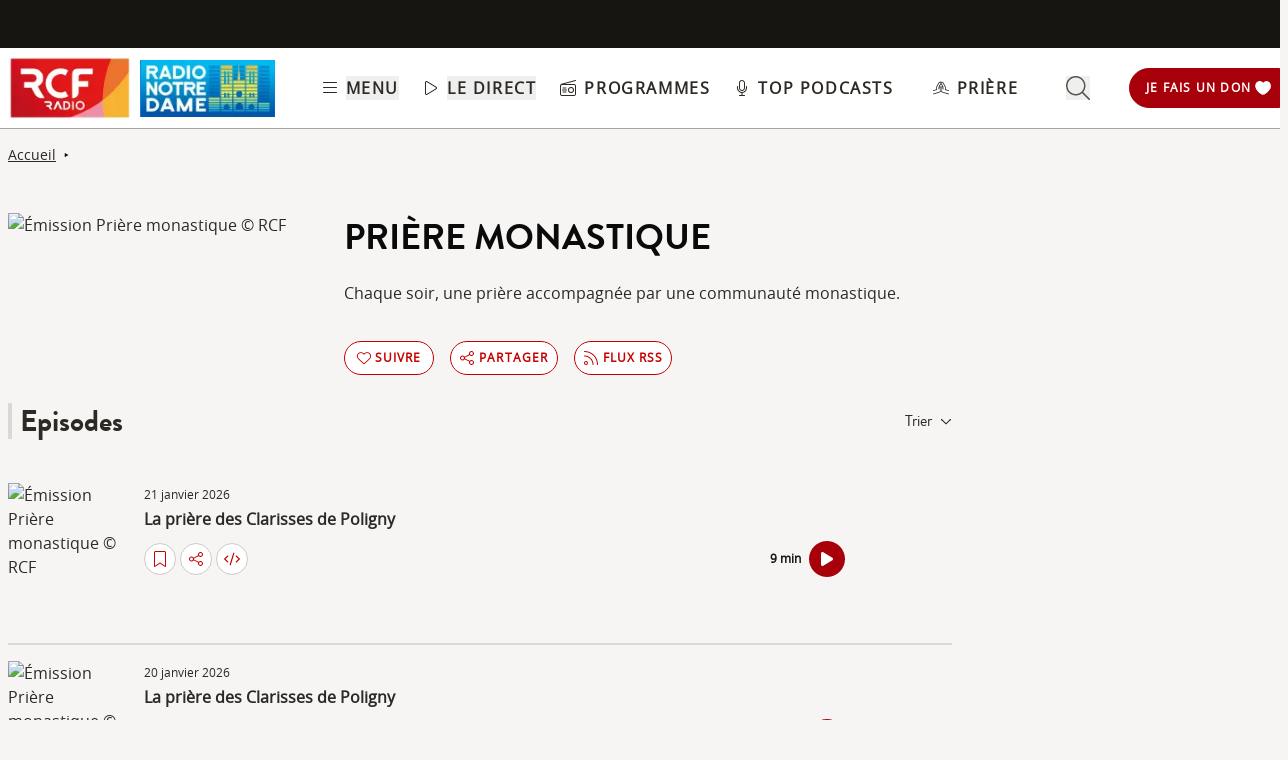

--- FILE ---
content_type: text/html; charset=UTF-8
request_url: https://www.rcf.fr/vie-spirituelle/priere-monastique
body_size: 2282
content:
<!DOCTYPE html>
<html lang="en">
<head>
    <meta charset="utf-8">
    <meta name="viewport" content="width=device-width, initial-scale=1">
    <title></title>
    <style>
        body {
            font-family: "Arial";
        }
    </style>
    <script type="text/javascript">
    window.awsWafCookieDomainList = [];
    window.gokuProps = {
"key":"AQIDAHjcYu/GjX+QlghicBgQ/7bFaQZ+m5FKCMDnO+vTbNg96AHf0QDR8N4FZ0BkUn8kcucXAAAAfjB8BgkqhkiG9w0BBwagbzBtAgEAMGgGCSqGSIb3DQEHATAeBglghkgBZQMEAS4wEQQMuq52ahLIzXS391ltAgEQgDujRkBXrrIUjgs1lAsFcu/9kgpI/IuavohSG7yE1BYsDzpFl4iqc4edkSwfTozI/iGO7lnWq3QC9N4X1w==",
          "iv":"A6x+aQEweAAAA3xK",
          "context":"7GSwjtudraydx6CwSOZEf7jYW2Pu+3SEoznX2cqOgIduWsIHEBemR7TpKqVBFqxVMZegR678c+ZSPcAmAiJCPxssvojI8RtGYkYized0fUa3JQJSiMmK3V08ChigizF92udIfn+N1HvEcPN/NWqEhsUePB9PZBH+oosJ082Ads+/z2ZUHs61tlQGvVFADc4dQpRlcQZcFW0WFUj/ODQr4KiXUfyWHVHhGGOPSI9Ka7X09+x7ppF6L9xh/58PO185M3Cz2B1tH5/PDXmPmu7s6FcjDg5JAsaZYBLM/U0Qs4ZCO+plB2VIP/oFE/3R4Q4j6tS6qAXE48OFA4KwEk7/QmfKZo64BljXBsEJtdPwG4Z+kYl55b3tEynvoQaNlv8ZCHt5pfLXztC0Z5mA2Y4gbzOmoh7mNYdvKHIFACoZqQXU26WwO3z5Ghh59yzFqeBT2lNeuERWzFOUJHpy18PqcPWV6Af400DrP+4mOf1bnAN8ifiv/PxlrW0x33fjjzSpVAyWkeP0wB2pitS0Oyc2RPz0aXTr3RoPZgSaCUPS0H4K/mZvP9/QfBdAjxkkd7f/z1G5iKHgyBYql7boQPqstcKZlkE+jON+c8cKT8F/jajnbgn5mLwVf7MGAIwumBbucPZhhm5JBzM4aLJnjOTDvKg26Ncs8dzm3t9tlLuTicuOPvD7GcMg8Ot8m7NBwg0DjVee59T2aUvixZyUDQT8lTkuTn23zJFQ/aA74/X9mvhBjwm+viZosibrDsN5VLmnmRVJ+A44RVS6Cw=="
};
    </script>
    <script src="https://367ca2ed70bb.3be428d9.us-east-2.token.awswaf.com/367ca2ed70bb/a082d8dab590/c80798ca724c/challenge.js"></script>
</head>
<body>
    <div id="challenge-container"></div>
    <script type="text/javascript">
        AwsWafIntegration.saveReferrer();
        AwsWafIntegration.checkForceRefresh().then((forceRefresh) => {
            if (forceRefresh) {
                AwsWafIntegration.forceRefreshToken().then(() => {
                    window.location.reload(true);
                });
            } else {
                AwsWafIntegration.getToken().then(() => {
                    window.location.reload(true);
                });
            }
        });
    </script>
    <noscript>
        <h1>JavaScript is disabled</h1>
        In order to continue, we need to verify that you're not a robot.
        This requires JavaScript. Enable JavaScript and then reload the page.
    </noscript>
</body>
</html>

--- FILE ---
content_type: text/html;charset=utf-8
request_url: https://www.rcf.fr/vie-spirituelle/priere-monastique
body_size: 42488
content:
<!DOCTYPE html><html  lang="fr"><head><meta charset="utf-8"><meta name="viewport" content="width=device-width, initial-scale=1"><title>Prière monastique</title><link rel="preconnect" href="https://consentcdn.cookiebot.com" crossorigin="anonymous"><link rel="preconnect" href="https://consent.cookiebot.com" crossorigin="anonymous"><link rel="preconnect" href="https://www.gstatic.com" crossorigin="anonymous"><style> @font-face { font-family: "Brandon Grotesque Regular fallback"; src: local("Noto Sans"); size-adjust: 82.4103%; ascent-override: 127.3875%; descent-override: 46.0965%; line-gap-override: 0%; } @font-face { font-family: "Brandon Grotesque Regular fallback"; src: local("Arial"); size-adjust: 87.6232%; ascent-override: 119.809%; descent-override: 43.3541%; line-gap-override: 0%; } @font-face { font-family: "Brandon Grotesque Regular fallback"; src: local("Helvetica Neue"); size-adjust: 86.8056%; ascent-override: 120.9375%; descent-override: 43.7625%; line-gap-override: 0%; } @font-face { font-family: "Brandon Grotesque Regular fallback"; src: local("Roboto"); size-adjust: 87.8156%; ascent-override: 119.5465%; descent-override: 43.2592%; line-gap-override: 0%; } @font-face { font-family: "Brandon Grotesque Regular fallback"; src: local("Segoe UI"); size-adjust: 88.1057%; ascent-override: 119.1528%; descent-override: 43.1167%; line-gap-override: 0%; } @font-face { font-family: "Brandon Grotesque Medium fallback"; src: local("Noto Sans"); size-adjust: 83.0284%; ascent-override: 126.4392%; descent-override: 45.7533%; line-gap-override: 0%; } @font-face { font-family: "Brandon Grotesque Medium fallback"; src: local("Arial"); size-adjust: 88.2804%; ascent-override: 118.9171%; descent-override: 43.0314%; line-gap-override: 0%; } @font-face { font-family: "Brandon Grotesque Medium fallback"; src: local("Helvetica Neue"); size-adjust: 87.4566%; ascent-override: 120.0372%; descent-override: 43.4367%; line-gap-override: 0%; } @font-face { font-family: "Brandon Grotesque Medium fallback"; src: local("Roboto"); size-adjust: 88.4742%; ascent-override: 118.6566%; descent-override: 42.9371%; line-gap-override: 0%; } @font-face { font-family: "Brandon Grotesque Medium fallback"; src: local("Segoe UI"); size-adjust: 88.7665%; ascent-override: 118.2658%; descent-override: 42.7957%; line-gap-override: 0%; } @font-face { font-family: "Brandon Grotesque Bold fallback"; src: local("Noto Sans"); size-adjust: 83.8525%; ascent-override: 125.1966%; descent-override: 45.3037%; line-gap-override: 0%; } @font-face { font-family: "Brandon Grotesque Bold fallback"; src: local("Arial"); size-adjust: 89.1566%; ascent-override: 117.7484%; descent-override: 42.6085%; line-gap-override: 0%; } @font-face { font-family: "Brandon Grotesque Bold fallback"; src: local("Helvetica Neue"); size-adjust: 88.3247%; ascent-override: 118.8575%; descent-override: 43.0098%; line-gap-override: 0%; } @font-face { font-family: "Brandon Grotesque Bold fallback"; src: local("Roboto"); size-adjust: 89.3524%; ascent-override: 117.4904%; descent-override: 42.5151%; line-gap-override: 0%; } @font-face { font-family: "Brandon Grotesque Bold fallback"; src: local("Segoe UI"); size-adjust: 89.6476%; ascent-override: 117.1035%; descent-override: 42.3751%; line-gap-override: 0%; } @font-face { font-family: "Brandon Grotesque Black fallback"; src: local("Noto Sans"); size-adjust: 84.5736%; ascent-override: 124.1291%; descent-override: 44.9174%; line-gap-override: 0%; } @font-face { font-family: "Brandon Grotesque Black fallback"; src: local("Arial"); size-adjust: 89.9233%; ascent-override: 116.7444%; descent-override: 42.2452%; line-gap-override: 0%; } @font-face { font-family: "Brandon Grotesque Black fallback"; src: local("Helvetica Neue"); size-adjust: 89.0842%; ascent-override: 117.8441%; descent-override: 42.6431%; line-gap-override: 0%; } @font-face { font-family: "Brandon Grotesque Black fallback"; src: local("Roboto"); size-adjust: 90.1207%; ascent-override: 116.4887%; descent-override: 42.1526%; line-gap-override: 0%; } @font-face { font-family: "Brandon Grotesque Black fallback"; src: local("Segoe UI"); size-adjust: 90.4185%; ascent-override: 116.1051%; descent-override: 42.0138%; line-gap-override: 0%; } @font-face { font-family: "Open Sans fallback"; src: local("Noto Sans"); size-adjust: 98.8924%; ascent-override: 108.0819%; descent-override: 29.625%; line-gap-override: 0%; } @font-face { font-family: "Open Sans fallback"; src: local("Arial"); size-adjust: 105.1479%; ascent-override: 101.6519%; descent-override: 27.8625%; line-gap-override: 0%; } @font-face { font-family: "Open Sans fallback"; src: local("Helvetica Neue"); size-adjust: 104.1667%; ascent-override: 102.6094%; descent-override: 28.125%; line-gap-override: 0%; } @font-face { font-family: "Open Sans fallback"; src: local("Roboto"); size-adjust: 105.3787%; ascent-override: 101.4292%; descent-override: 27.8015%; line-gap-override: 0%; } @font-face { font-family: "Open Sans fallback"; src: local("Segoe UI"); size-adjust: 105.7269%; ascent-override: 101.0952%; descent-override: 27.71%; line-gap-override: 0%; } </style><style>@media screen and (min-width:576px){.header-slide-fade-enter-active{transition:all .3s ease}.header-slide-fade-enter,.header-slide-fade-leave-active,.header-slide-fade-leave-to{transform:translateY(-200%);transition:transform .7s ease-out}.donationButton-slide-fade-enter-active{transition:all .3s ease}.donationButton-slide-fade-enter,.donationButton-slide-fade-leave-active,.donationButton-slide-fade-leave-to{transform:translate(200%);transition:transform .7s ease-out}}</style><style>.slick-prev[data-v-837a62bd]{left:-8px!important}.slick-next[data-v-837a62bd]{right:-8px!important}.slick-next[data-v-837a62bd],.slick-prev[data-v-837a62bd]{top:47%;z-index:2}.slick-next[data-v-837a62bd]:before,.slick-prev[data-v-837a62bd]:before{color:transparent}.slider-list-result-container[data-v-837a62bd]{padding-left:0}</style><style>.menu-title{font-weight:600;letter-spacing:.1em;text-transform:uppercase;--tw-text-opacity:1;color:rgb(45 42 37/var(--tw-text-opacity,1))}.header-link{align-items:center;cursor:pointer;display:flex;justify-content:space-between}.link-underline{border-bottom-width:1px;--tw-border-opacity:1;border-color:rgb(255 255 255/var(--tw-border-opacity,1))}.link-underline:hover{--tw-border-opacity:1;border-color:rgb(45 42 37/var(--tw-border-opacity,1))}.link-svg{height:1rem;margin-right:.5rem;width:1rem;fill:#2d2a25}</style><style>.hideSubMenu{transform:translateY(-150%)}@media screen and (min-width:576px){.submenu-slide-fade-enter-active{transition:all .5s ease}.submenu-slide-fade-enter,.submenu-slide-fade-leave-active,.submenu-slide-fade-leave-to{transform:translateY(-100%);transition:transform .7s ease-out}}</style><style>.submenu-button{border-radius:9999px;border-width:1px;cursor:pointer;margin:.25rem;width:-moz-fit-content;width:fit-content;--tw-border-opacity:1;border-color:rgb(198 1 0/var(--tw-border-opacity,1));font-size:.875rem;line-height:1.25rem;padding:.5rem 1rem}.submenu-button:hover{--tw-shadow:0 1px 2px 0 rgba(0,0,0,.05);--tw-shadow-colored:0 1px 2px 0 var(--tw-shadow-color);box-shadow:var(--tw-ring-offset-shadow,0 0 #0000),var(--tw-ring-shadow,0 0 #0000),var(--tw-shadow);--tw-shadow-color:#c60100;--tw-shadow:var(--tw-shadow-colored)}@media (min-width:1024px){.submenu-button{padding-left:.5rem;padding-right:.5rem}}.submenu-button-highlight{border-radius:9999px;margin:.25rem;width:-moz-fit-content;width:fit-content;--tw-bg-opacity:1;background-color:rgb(254 195 97/var(--tw-bg-opacity,1));font-size:.875rem;line-height:1.25rem;padding:.5rem 1rem;--tw-text-opacity:1;color:rgb(87 82 71/var(--tw-text-opacity,1))}.submenu-button-highlight:hover{--tw-bg-opacity:1;background-color:rgb(247 178 52/var(--tw-bg-opacity,1))}@media (min-width:1024px){.submenu-button-highlight{padding-left:.5rem;padding-right:.5rem}}.submenu-button-svg{height:1.5rem;margin-right:.5rem;width:1.5rem;fill:#c60100}.submenu-button-highlight-svg{height:1.5rem;width:1.5rem;fill:#575247}.submenu-button-title{font-weight:600;letter-spacing:.1em;text-transform:uppercase}</style><style>@media screen and (max-width:576px){section img[data-v-6b9983bf]{-o-object-position:left -340px top 0;object-position:left -340px top 0}}</style><style>.description a{font-weight:600;text-decoration:underline}.description a:focus,.description a:hover{color:#c60100;cursor:pointer}.gradient-text{background:linear-gradient(180deg,#000,transparent);-webkit-background-clip:text;-webkit-text-fill-color:transparent}.texte_seo h2,.texte_seo h3,.texte_seo h4{font-weight:600;margin-bottom:.5rem;margin-top:1rem}.texte_seo h2{font-size:1.55rem}.texte_seo h3{font-size:1.25rem}.texte_seo a{text-decoration:underline}.texte_seo a:focus,.texte_seo a:hover{color:#c60100;cursor:pointer}</style><style>.fade{background:-webkit-linear-gradient(#333,#eee);-webkit-background-clip:text;-webkit-text-fill-color:transparent}.line-clamp-2{display:-webkit-box;-webkit-box-orient:vertical;-webkit-line-clamp:2;overflow:hidden}.expanded{display:block}.episode-description a{font-weight:600;text-decoration:underline}.episode-description a:focus,.episode-description a:hover{color:#c60100;cursor:pointer}</style><style>input[type=range][data-v-ad40e4ca]{-webkit-appearance:none;-moz-appearance:none;appearance:none;background:transparent;border:none;cursor:pointer;height:6px;overflow:hidden;padding:0;width:100%;z-index:1}input[type=range][data-v-ad40e4ca]:focus{outline:none}input[type=range].is-unclickable[data-v-ad40e4ca]{cursor:not-allowed;pointer-events:none;text-decoration:none}input[type=range][data-v-ad40e4ca]::-webkit-slider-runnable-track{background:linear-gradient(180deg,#cfcbc4,#cfcbc4) 100% 50%/100% 6px no-repeat transparent;height:6px;width:100%}input[type=range][data-v-ad40e4ca]::-webkit-slider-thumb{-webkit-appearance:none;-moz-appearance:none;appearance:none;background:#cfcbc4;border:0;border-radius:100%;box-shadow:1px 0 #655f53,2px 0 #655f53,3px 0 #655f53,4px 0 #655f53,5px 0 #655f53,6px 0 #655f53,7px 0 #655f53,8px 0 #655f53,9px 0 #655f53,10px 0 #655f53,11px 0 #655f53,12px 0 #655f53,13px 0 #655f53,14px 0 #655f53,15px 0 #655f53,16px 0 #655f53,17px 0 #655f53,18px 0 #655f53,19px 0 #655f53,20px 0 #655f53,21px 0 #655f53,22px 0 #655f53,23px 0 #655f53,24px 0 #655f53,25px 0 #655f53,26px 0 #655f53,27px 0 #655f53,28px 0 #655f53,29px 0 #655f53,30px 0 #655f53,31px 0 #655f53,32px 0 #655f53,33px 0 #655f53,34px 0 #655f53,35px 0 #655f53,36px 0 #655f53,37px 0 #655f53,38px 0 #655f53,39px 0 #655f53,40px 0 #655f53,41px 0 #655f53,42px 0 #655f53,43px 0 #655f53,44px 0 #655f53,45px 0 #655f53,46px 0 #655f53,47px 0 #655f53,48px 0 #655f53,49px 0 #655f53,50px 0 #655f53,51px 0 #655f53,52px 0 #655f53,53px 0 #655f53,54px 0 #655f53,55px 0 #655f53,56px 0 #655f53,57px 0 #655f53,58px 0 #655f53,59px 0 #655f53,60px 0 #655f53,61px 0 #655f53,62px 0 #655f53,63px 0 #655f53,64px 0 #655f53,65px 0 #655f53,66px 0 #655f53,67px 0 #655f53,68px 0 #655f53,69px 0 #655f53,70px 0 #655f53,71px 0 #655f53,72px 0 #655f53,73px 0 #655f53,74px 0 #655f53,75px 0 #655f53,76px 0 #655f53,77px 0 #655f53,78px 0 #655f53,79px 0 #655f53,80px 0 #655f53,81px 0 #655f53,82px 0 #655f53,83px 0 #655f53,84px 0 #655f53,85px 0 #655f53,86px 0 #655f53,87px 0 #655f53,88px 0 #655f53,89px 0 #655f53,90px 0 #655f53,91px 0 #655f53,92px 0 #655f53,93px 0 #655f53,94px 0 #655f53,95px 0 #655f53,96px 0 #655f53,97px 0 #655f53,98px 0 #655f53,99px 0 #655f53,100px 0 #655f53,101px 0 #655f53,102px 0 #655f53,103px 0 #655f53,104px 0 #655f53,105px 0 #655f53,106px 0 #655f53,107px 0 #655f53,108px 0 #655f53,109px 0 #655f53,110px 0 #655f53,111px 0 #655f53,112px 0 #655f53,113px 0 #655f53,114px 0 #655f53,115px 0 #655f53,116px 0 #655f53,117px 0 #655f53,118px 0 #655f53,119px 0 #655f53,120px 0 #655f53,121px 0 #655f53,122px 0 #655f53,123px 0 #655f53,124px 0 #655f53,125px 0 #655f53,126px 0 #655f53,127px 0 #655f53,128px 0 #655f53,129px 0 #655f53,130px 0 #655f53,131px 0 #655f53,132px 0 #655f53,133px 0 #655f53,134px 0 #655f53,135px 0 #655f53,136px 0 #655f53,137px 0 #655f53,138px 0 #655f53,139px 0 #655f53,140px 0 #655f53,141px 0 #655f53,142px 0 #655f53,143px 0 #655f53,144px 0 #655f53,145px 0 #655f53,146px 0 #655f53,147px 0 #655f53,148px 0 #655f53,149px 0 #655f53,150px 0 #655f53,151px 0 #655f53,152px 0 #655f53,153px 0 #655f53,154px 0 #655f53,155px 0 #655f53,156px 0 #655f53,157px 0 #655f53,158px 0 #655f53,159px 0 #655f53,160px 0 #655f53,161px 0 #655f53,162px 0 #655f53,163px 0 #655f53,164px 0 #655f53,165px 0 #655f53,166px 0 #655f53,167px 0 #655f53,168px 0 #655f53,169px 0 #655f53,170px 0 #655f53,171px 0 #655f53,172px 0 #655f53,173px 0 #655f53,174px 0 #655f53,175px 0 #655f53,176px 0 #655f53,177px 0 #655f53,178px 0 #655f53,179px 0 #655f53,180px 0 #655f53,181px 0 #655f53,182px 0 #655f53,183px 0 #655f53,184px 0 #655f53,185px 0 #655f53,186px 0 #655f53,187px 0 #655f53,188px 0 #655f53,189px 0 #655f53,190px 0 #655f53,191px 0 #655f53,192px 0 #655f53,193px 0 #655f53,194px 0 #655f53,195px 0 #655f53,196px 0 #655f53,197px 0 #655f53,198px 0 #655f53,199px 0 #655f53,200px 0 #655f53,201px 0 #655f53,202px 0 #655f53,203px 0 #655f53,204px 0 #655f53,205px 0 #655f53,206px 0 #655f53,207px 0 #655f53,208px 0 #655f53,209px 0 #655f53,210px 0 #655f53,211px 0 #655f53,212px 0 #655f53,213px 0 #655f53,214px 0 #655f53,215px 0 #655f53,216px 0 #655f53,217px 0 #655f53,218px 0 #655f53,219px 0 #655f53,220px 0 #655f53,221px 0 #655f53,222px 0 #655f53,223px 0 #655f53,224px 0 #655f53,225px 0 #655f53,226px 0 #655f53,227px 0 #655f53,228px 0 #655f53,229px 0 #655f53,230px 0 #655f53,231px 0 #655f53,232px 0 #655f53,233px 0 #655f53,234px 0 #655f53,235px 0 #655f53,236px 0 #655f53,237px 0 #655f53,238px 0 #655f53,239px 0 #655f53,240px 0 #655f53,241px 0 #655f53,242px 0 #655f53,243px 0 #655f53,244px 0 #655f53,245px 0 #655f53,246px 0 #655f53,247px 0 #655f53,248px 0 #655f53,249px 0 #655f53,250px 0 #655f53,251px 0 #655f53,252px 0 #655f53,253px 0 #655f53,254px 0 #655f53,255px 0 #655f53,256px 0 #655f53,257px 0 #655f53,258px 0 #655f53,259px 0 #655f53,260px 0 #655f53,261px 0 #655f53,262px 0 #655f53,263px 0 #655f53,264px 0 #655f53,265px 0 #655f53,266px 0 #655f53,267px 0 #655f53,268px 0 #655f53,269px 0 #655f53,270px 0 #655f53,271px 0 #655f53,272px 0 #655f53,273px 0 #655f53,274px 0 #655f53,275px 0 #655f53,276px 0 #655f53,277px 0 #655f53,278px 0 #655f53,279px 0 #655f53,280px 0 #655f53,281px 0 #655f53,282px 0 #655f53,283px 0 #655f53,284px 0 #655f53,285px 0 #655f53,286px 0 #655f53,287px 0 #655f53,288px 0 #655f53,289px 0 #655f53,290px 0 #655f53,291px 0 #655f53,292px 0 #655f53,293px 0 #655f53,294px 0 #655f53,295px 0 #655f53,296px 0 #655f53,297px 0 #655f53,298px 0 #655f53,299px 0 #655f53,300px 0 #655f53,301px 0 #655f53,302px 0 #655f53,303px 0 #655f53,304px 0 #655f53,305px 0 #655f53,306px 0 #655f53,307px 0 #655f53,308px 0 #655f53,309px 0 #655f53,310px 0 #655f53,311px 0 #655f53,312px 0 #655f53,313px 0 #655f53,314px 0 #655f53,315px 0 #655f53,316px 0 #655f53,317px 0 #655f53,318px 0 #655f53,319px 0 #655f53,320px 0 #655f53,321px 0 #655f53,322px 0 #655f53,323px 0 #655f53,324px 0 #655f53,325px 0 #655f53,326px 0 #655f53,327px 0 #655f53,328px 0 #655f53,329px 0 #655f53,330px 0 #655f53,331px 0 #655f53,332px 0 #655f53,333px 0 #655f53,334px 0 #655f53,335px 0 #655f53,336px 0 #655f53,337px 0 #655f53,338px 0 #655f53,339px 0 #655f53,340px 0 #655f53,341px 0 #655f53,342px 0 #655f53,343px 0 #655f53,344px 0 #655f53,345px 0 #655f53,346px 0 #655f53,347px 0 #655f53,348px 0 #655f53,349px 0 #655f53,350px 0 #655f53,351px 0 #655f53,352px 0 #655f53,353px 0 #655f53,354px 0 #655f53,355px 0 #655f53,356px 0 #655f53,357px 0 #655f53,358px 0 #655f53,359px 0 #655f53,360px 0 #655f53,361px 0 #655f53,362px 0 #655f53,363px 0 #655f53,364px 0 #655f53,365px 0 #655f53,366px 0 #655f53,367px 0 #655f53,368px 0 #655f53,369px 0 #655f53,370px 0 #655f53,371px 0 #655f53,372px 0 #655f53,373px 0 #655f53,374px 0 #655f53,375px 0 #655f53,376px 0 #655f53,377px 0 #655f53,378px 0 #655f53,379px 0 #655f53,380px 0 #655f53,381px 0 #655f53,382px 0 #655f53,383px 0 #655f53,384px 0 #655f53,385px 0 #655f53,386px 0 #655f53,387px 0 #655f53,388px 0 #655f53,389px 0 #655f53,390px 0 #655f53,391px 0 #655f53,392px 0 #655f53,393px 0 #655f53,394px 0 #655f53,395px 0 #655f53,396px 0 #655f53,397px 0 #655f53,398px 0 #655f53,399px 0 #655f53,400px 0 #655f53,401px 0 #655f53,402px 0 #655f53,403px 0 #655f53,404px 0 #655f53,405px 0 #655f53,406px 0 #655f53,407px 0 #655f53,408px 0 #655f53,409px 0 #655f53,410px 0 #655f53,411px 0 #655f53,412px 0 #655f53,413px 0 #655f53,414px 0 #655f53,415px 0 #655f53,416px 0 #655f53,417px 0 #655f53,418px 0 #655f53,419px 0 #655f53,420px 0 #655f53,421px 0 #655f53,422px 0 #655f53,423px 0 #655f53,424px 0 #655f53,425px 0 #655f53,426px 0 #655f53,427px 0 #655f53,428px 0 #655f53,429px 0 #655f53,430px 0 #655f53,431px 0 #655f53,432px 0 #655f53,433px 0 #655f53,434px 0 #655f53,435px 0 #655f53,436px 0 #655f53,437px 0 #655f53,438px 0 #655f53,439px 0 #655f53,440px 0 #655f53,441px 0 #655f53,442px 0 #655f53,443px 0 #655f53,444px 0 #655f53,445px 0 #655f53,446px 0 #655f53,447px 0 #655f53,448px 0 #655f53,449px 0 #655f53,450px 0 #655f53,451px 0 #655f53,452px 0 #655f53,453px 0 #655f53,454px 0 #655f53,455px 0 #655f53,456px 0 #655f53,457px 0 #655f53,458px 0 #655f53,459px 0 #655f53,460px 0 #655f53,461px 0 #655f53,462px 0 #655f53,463px 0 #655f53,464px 0 #655f53,465px 0 #655f53,466px 0 #655f53,467px 0 #655f53,468px 0 #655f53,469px 0 #655f53,470px 0 #655f53,471px 0 #655f53,472px 0 #655f53,473px 0 #655f53,474px 0 #655f53,475px 0 #655f53,476px 0 #655f53,477px 0 #655f53,478px 0 #655f53,479px 0 #655f53,480px 0 #655f53,481px 0 #655f53,482px 0 #655f53,483px 0 #655f53,484px 0 #655f53,485px 0 #655f53,486px 0 #655f53,487px 0 #655f53,488px 0 #655f53,489px 0 #655f53,490px 0 #655f53,491px 0 #655f53,492px 0 #655f53,493px 0 #655f53,494px 0 #655f53,495px 0 #655f53,496px 0 #655f53,497px 0 #655f53,498px 0 #655f53,499px 0 #655f53,500px 0 #655f53,501px 0 #655f53,502px 0 #655f53,503px 0 #655f53,504px 0 #655f53,505px 0 #655f53,506px 0 #655f53,507px 0 #655f53,508px 0 #655f53,509px 0 #655f53,510px 0 #655f53,511px 0 #655f53,512px 0 #655f53,513px 0 #655f53,514px 0 #655f53,515px 0 #655f53,516px 0 #655f53,517px 0 #655f53,518px 0 #655f53,519px 0 #655f53,520px 0 #655f53,521px 0 #655f53,522px 0 #655f53,523px 0 #655f53,524px 0 #655f53,525px 0 #655f53,526px 0 #655f53,527px 0 #655f53,528px 0 #655f53,529px 0 #655f53,530px 0 #655f53,531px 0 #655f53,532px 0 #655f53,533px 0 #655f53,534px 0 #655f53,535px 0 #655f53,536px 0 #655f53,537px 0 #655f53,538px 0 #655f53,539px 0 #655f53,540px 0 #655f53,541px 0 #655f53,542px 0 #655f53,543px 0 #655f53,544px 0 #655f53,545px 0 #655f53,546px 0 #655f53,547px 0 #655f53,548px 0 #655f53,549px 0 #655f53,550px 0 #655f53,551px 0 #655f53,552px 0 #655f53,553px 0 #655f53,554px 0 #655f53,555px 0 #655f53,556px 0 #655f53,557px 0 #655f53,558px 0 #655f53,559px 0 #655f53,560px 0 #655f53,561px 0 #655f53,562px 0 #655f53,563px 0 #655f53,564px 0 #655f53,565px 0 #655f53,566px 0 #655f53,567px 0 #655f53,568px 0 #655f53,569px 0 #655f53,570px 0 #655f53,571px 0 #655f53,572px 0 #655f53,573px 0 #655f53,574px 0 #655f53,575px 0 #655f53,576px 0 #655f53,577px 0 #655f53,578px 0 #655f53,579px 0 #655f53,580px 0 #655f53,581px 0 #655f53,582px 0 #655f53,583px 0 #655f53,584px 0 #655f53,585px 0 #655f53,586px 0 #655f53,587px 0 #655f53,588px 0 #655f53,589px 0 #655f53,590px 0 #655f53,591px 0 #655f53,592px 0 #655f53,593px 0 #655f53,594px 0 #655f53,595px 0 #655f53,596px 0 #655f53,597px 0 #655f53,598px 0 #655f53,599px 0 #655f53,600px 0 #655f53,601px 0 #655f53,602px 0 #655f53,603px 0 #655f53,604px 0 #655f53,605px 0 #655f53,606px 0 #655f53,607px 0 #655f53,608px 0 #655f53,609px 0 #655f53,610px 0 #655f53,611px 0 #655f53,612px 0 #655f53,613px 0 #655f53,614px 0 #655f53,615px 0 #655f53,616px 0 #655f53,617px 0 #655f53,618px 0 #655f53,619px 0 #655f53,620px 0 #655f53,621px 0 #655f53,622px 0 #655f53,623px 0 #655f53,624px 0 #655f53,625px 0 #655f53,626px 0 #655f53,627px 0 #655f53,628px 0 #655f53,629px 0 #655f53,630px 0 #655f53,631px 0 #655f53,632px 0 #655f53,633px 0 #655f53,634px 0 #655f53,635px 0 #655f53,636px 0 #655f53,637px 0 #655f53,638px 0 #655f53,639px 0 #655f53,640px 0 #655f53,641px 0 #655f53,642px 0 #655f53,643px 0 #655f53,644px 0 #655f53,645px 0 #655f53,646px 0 #655f53,647px 0 #655f53,648px 0 #655f53,649px 0 #655f53,650px 0 #655f53,651px 0 #655f53,652px 0 #655f53,653px 0 #655f53,654px 0 #655f53,655px 0 #655f53,656px 0 #655f53,657px 0 #655f53,658px 0 #655f53,659px 0 #655f53,660px 0 #655f53,661px 0 #655f53,662px 0 #655f53,663px 0 #655f53,664px 0 #655f53,665px 0 #655f53,666px 0 #655f53,667px 0 #655f53,668px 0 #655f53,669px 0 #655f53,670px 0 #655f53,671px 0 #655f53,672px 0 #655f53,673px 0 #655f53,674px 0 #655f53,675px 0 #655f53,676px 0 #655f53,677px 0 #655f53,678px 0 #655f53,679px 0 #655f53,680px 0 #655f53,681px 0 #655f53,682px 0 #655f53,683px 0 #655f53,684px 0 #655f53,685px 0 #655f53,686px 0 #655f53,687px 0 #655f53,688px 0 #655f53,689px 0 #655f53,690px 0 #655f53,691px 0 #655f53,692px 0 #655f53,693px 0 #655f53,694px 0 #655f53,695px 0 #655f53,696px 0 #655f53,697px 0 #655f53,698px 0 #655f53,699px 0 #655f53,700px 0 #655f53,701px 0 #655f53,702px 0 #655f53,703px 0 #655f53,704px 0 #655f53,705px 0 #655f53,706px 0 #655f53,707px 0 #655f53,708px 0 #655f53,709px 0 #655f53,710px 0 #655f53,711px 0 #655f53,712px 0 #655f53,713px 0 #655f53,714px 0 #655f53,715px 0 #655f53,716px 0 #655f53,717px 0 #655f53,718px 0 #655f53,719px 0 #655f53,720px 0 #655f53,721px 0 #655f53,722px 0 #655f53,723px 0 #655f53,724px 0 #655f53,725px 0 #655f53,726px 0 #655f53,727px 0 #655f53,728px 0 #655f53,729px 0 #655f53,730px 0 #655f53,731px 0 #655f53,732px 0 #655f53,733px 0 #655f53,734px 0 #655f53,735px 0 #655f53,736px 0 #655f53,737px 0 #655f53,738px 0 #655f53,739px 0 #655f53,740px 0 #655f53,741px 0 #655f53,742px 0 #655f53,743px 0 #655f53,744px 0 #655f53,745px 0 #655f53,746px 0 #655f53,747px 0 #655f53,748px 0 #655f53,749px 0 #655f53,750px 0 #655f53,751px 0 #655f53,752px 0 #655f53,753px 0 #655f53,754px 0 #655f53,755px 0 #655f53,756px 0 #655f53,757px 0 #655f53,758px 0 #655f53,759px 0 #655f53,760px 0 #655f53,761px 0 #655f53,762px 0 #655f53,763px 0 #655f53,764px 0 #655f53,765px 0 #655f53,766px 0 #655f53,767px 0 #655f53,768px 0 #655f53,769px 0 #655f53,770px 0 #655f53,771px 0 #655f53,772px 0 #655f53,773px 0 #655f53,774px 0 #655f53,775px 0 #655f53,776px 0 #655f53,777px 0 #655f53,778px 0 #655f53,779px 0 #655f53,780px 0 #655f53,781px 0 #655f53,782px 0 #655f53,783px 0 #655f53,784px 0 #655f53,785px 0 #655f53,786px 0 #655f53,787px 0 #655f53,788px 0 #655f53,789px 0 #655f53,790px 0 #655f53,791px 0 #655f53,792px 0 #655f53,793px 0 #655f53,794px 0 #655f53,795px 0 #655f53,796px 0 #655f53,797px 0 #655f53,798px 0 #655f53,799px 0 #655f53,800px 0 #655f53,801px 0 #655f53,802px 0 #655f53,803px 0 #655f53,804px 0 #655f53,805px 0 #655f53,806px 0 #655f53,807px 0 #655f53,808px 0 #655f53,809px 0 #655f53,810px 0 #655f53,811px 0 #655f53,812px 0 #655f53,813px 0 #655f53,814px 0 #655f53,815px 0 #655f53,816px 0 #655f53,817px 0 #655f53,818px 0 #655f53,819px 0 #655f53,820px 0 #655f53,821px 0 #655f53,822px 0 #655f53,823px 0 #655f53,824px 0 #655f53,825px 0 #655f53,826px 0 #655f53,827px 0 #655f53,828px 0 #655f53,829px 0 #655f53,830px 0 #655f53,831px 0 #655f53,832px 0 #655f53,833px 0 #655f53,834px 0 #655f53,835px 0 #655f53,836px 0 #655f53,837px 0 #655f53,838px 0 #655f53,839px 0 #655f53,840px 0 #655f53,841px 0 #655f53,842px 0 #655f53,843px 0 #655f53,844px 0 #655f53,845px 0 #655f53,846px 0 #655f53,847px 0 #655f53,848px 0 #655f53,849px 0 #655f53,850px 0 #655f53,851px 0 #655f53,852px 0 #655f53,853px 0 #655f53,854px 0 #655f53,855px 0 #655f53,856px 0 #655f53,857px 0 #655f53,858px 0 #655f53,859px 0 #655f53,860px 0 #655f53,861px 0 #655f53,862px 0 #655f53,863px 0 #655f53,864px 0 #655f53,865px 0 #655f53,866px 0 #655f53,867px 0 #655f53,868px 0 #655f53,869px 0 #655f53,870px 0 #655f53,871px 0 #655f53,872px 0 #655f53,873px 0 #655f53,874px 0 #655f53,875px 0 #655f53,876px 0 #655f53,877px 0 #655f53,878px 0 #655f53,879px 0 #655f53,880px 0 #655f53,881px 0 #655f53,882px 0 #655f53,883px 0 #655f53,884px 0 #655f53,885px 0 #655f53,886px 0 #655f53,887px 0 #655f53,888px 0 #655f53,889px 0 #655f53,890px 0 #655f53,891px 0 #655f53,892px 0 #655f53,893px 0 #655f53,894px 0 #655f53,895px 0 #655f53,896px 0 #655f53,897px 0 #655f53,898px 0 #655f53,899px 0 #655f53,900px 0 #655f53,901px 0 #655f53,902px 0 #655f53,903px 0 #655f53,904px 0 #655f53,905px 0 #655f53,906px 0 #655f53,907px 0 #655f53,908px 0 #655f53,909px 0 #655f53,910px 0 #655f53,911px 0 #655f53,912px 0 #655f53,913px 0 #655f53,914px 0 #655f53,915px 0 #655f53,916px 0 #655f53,917px 0 #655f53,918px 0 #655f53,919px 0 #655f53,920px 0 #655f53,921px 0 #655f53,922px 0 #655f53,923px 0 #655f53,924px 0 #655f53,925px 0 #655f53,926px 0 #655f53,927px 0 #655f53,928px 0 #655f53,929px 0 #655f53,930px 0 #655f53,931px 0 #655f53,932px 0 #655f53,933px 0 #655f53,934px 0 #655f53,935px 0 #655f53,936px 0 #655f53,937px 0 #655f53,938px 0 #655f53,939px 0 #655f53,940px 0 #655f53,941px 0 #655f53,942px 0 #655f53,943px 0 #655f53,944px 0 #655f53,945px 0 #655f53,946px 0 #655f53,947px 0 #655f53,948px 0 #655f53,949px 0 #655f53,950px 0 #655f53,951px 0 #655f53,952px 0 #655f53,953px 0 #655f53,954px 0 #655f53,955px 0 #655f53,956px 0 #655f53,957px 0 #655f53,958px 0 #655f53,959px 0 #655f53,960px 0 #655f53,961px 0 #655f53,962px 0 #655f53,963px 0 #655f53,964px 0 #655f53,965px 0 #655f53,966px 0 #655f53,967px 0 #655f53,968px 0 #655f53,969px 0 #655f53,970px 0 #655f53,971px 0 #655f53,972px 0 #655f53,973px 0 #655f53,974px 0 #655f53,975px 0 #655f53,976px 0 #655f53,977px 0 #655f53,978px 0 #655f53,979px 0 #655f53,980px 0 #655f53,981px 0 #655f53,982px 0 #655f53,983px 0 #655f53,984px 0 #655f53,985px 0 #655f53,986px 0 #655f53,987px 0 #655f53,988px 0 #655f53,989px 0 #655f53,990px 0 #655f53,991px 0 #655f53,992px 0 #655f53,993px 0 #655f53,994px 0 #655f53,995px 0 #655f53,996px 0 #655f53,997px 0 #655f53,998px 0 #655f53,999px 0 #655f53,1000px 0 #655f53,1001px 0 #655f53,1002px 0 #655f53,1003px 0 #655f53,1004px 0 #655f53,1005px 0 #655f53,1006px 0 #655f53,1007px 0 #655f53,1008px 0 #655f53,1009px 0 #655f53,1010px 0 #655f53,1011px 0 #655f53,1012px 0 #655f53,1013px 0 #655f53,1014px 0 #655f53,1015px 0 #655f53,1016px 0 #655f53,1017px 0 #655f53,1018px 0 #655f53,1019px 0 #655f53,1020px 0 #655f53,1021px 0 #655f53,1022px 0 #655f53,1023px 0 #655f53,1024px 0 #655f53,1025px 0 #655f53,1026px 0 #655f53,1027px 0 #655f53,1028px 0 #655f53,1029px 0 #655f53,1030px 0 #655f53,1031px 0 #655f53,1032px 0 #655f53,1033px 0 #655f53,1034px 0 #655f53,1035px 0 #655f53,1036px 0 #655f53,1037px 0 #655f53,1038px 0 #655f53,1039px 0 #655f53,1040px 0 #655f53,1041px 0 #655f53,1042px 0 #655f53,1043px 0 #655f53,1044px 0 #655f53,1045px 0 #655f53,1046px 0 #655f53,1047px 0 #655f53,1048px 0 #655f53,1049px 0 #655f53,1050px 0 #655f53,1051px 0 #655f53,1052px 0 #655f53,1053px 0 #655f53,1054px 0 #655f53,1055px 0 #655f53,1056px 0 #655f53,1057px 0 #655f53,1058px 0 #655f53,1059px 0 #655f53,1060px 0 #655f53,1061px 0 #655f53,1062px 0 #655f53,1063px 0 #655f53,1064px 0 #655f53,1065px 0 #655f53,1066px 0 #655f53,1067px 0 #655f53,1068px 0 #655f53,1069px 0 #655f53,1070px 0 #655f53,1071px 0 #655f53,1072px 0 #655f53,1073px 0 #655f53,1074px 0 #655f53,1075px 0 #655f53,1076px 0 #655f53,1077px 0 #655f53,1078px 0 #655f53,1079px 0 #655f53,1080px 0 #655f53,1081px 0 #655f53,1082px 0 #655f53,1083px 0 #655f53,1084px 0 #655f53,1085px 0 #655f53,1086px 0 #655f53,1087px 0 #655f53,1088px 0 #655f53,1089px 0 #655f53,1090px 0 #655f53,1091px 0 #655f53,1092px 0 #655f53,1093px 0 #655f53,1094px 0 #655f53,1095px 0 #655f53,1096px 0 #655f53,1097px 0 #655f53,1098px 0 #655f53,1099px 0 #655f53,1100px 0 #655f53,1101px 0 #655f53,1102px 0 #655f53,1103px 0 #655f53,1104px 0 #655f53,1105px 0 #655f53,1106px 0 #655f53,1107px 0 #655f53,1108px 0 #655f53,1109px 0 #655f53,1110px 0 #655f53,1111px 0 #655f53,1112px 0 #655f53,1113px 0 #655f53,1114px 0 #655f53,1115px 0 #655f53,1116px 0 #655f53,1117px 0 #655f53,1118px 0 #655f53,1119px 0 #655f53,1120px 0 #655f53,1121px 0 #655f53,1122px 0 #655f53,1123px 0 #655f53,1124px 0 #655f53,1125px 0 #655f53,1126px 0 #655f53,1127px 0 #655f53,1128px 0 #655f53,1129px 0 #655f53,1130px 0 #655f53,1131px 0 #655f53,1132px 0 #655f53,1133px 0 #655f53,1134px 0 #655f53,1135px 0 #655f53,1136px 0 #655f53,1137px 0 #655f53,1138px 0 #655f53,1139px 0 #655f53,1140px 0 #655f53,1141px 0 #655f53,1142px 0 #655f53,1143px 0 #655f53,1144px 0 #655f53,1145px 0 #655f53,1146px 0 #655f53,1147px 0 #655f53,1148px 0 #655f53,1149px 0 #655f53,1150px 0 #655f53,1151px 0 #655f53,1152px 0 #655f53,1153px 0 #655f53,1154px 0 #655f53,1155px 0 #655f53,1156px 0 #655f53,1157px 0 #655f53,1158px 0 #655f53,1159px 0 #655f53,1160px 0 #655f53,1161px 0 #655f53,1162px 0 #655f53,1163px 0 #655f53,1164px 0 #655f53,1165px 0 #655f53,1166px 0 #655f53,1167px 0 #655f53,1168px 0 #655f53,1169px 0 #655f53,1170px 0 #655f53,1171px 0 #655f53,1172px 0 #655f53,1173px 0 #655f53,1174px 0 #655f53,1175px 0 #655f53,1176px 0 #655f53,1177px 0 #655f53,1178px 0 #655f53,1179px 0 #655f53,1180px 0 #655f53,1181px 0 #655f53,1182px 0 #655f53,1183px 0 #655f53,1184px 0 #655f53,1185px 0 #655f53,1186px 0 #655f53,1187px 0 #655f53,1188px 0 #655f53,1189px 0 #655f53,1190px 0 #655f53,1191px 0 #655f53,1192px 0 #655f53,1193px 0 #655f53,1194px 0 #655f53,1195px 0 #655f53,1196px 0 #655f53,1197px 0 #655f53,1198px 0 #655f53,1199px 0 #655f53,1200px 0 #655f53,1201px 0 #655f53,1202px 0 #655f53,1203px 0 #655f53,1204px 0 #655f53,1205px 0 #655f53,1206px 0 #655f53,1207px 0 #655f53,1208px 0 #655f53,1209px 0 #655f53,1210px 0 #655f53,1211px 0 #655f53,1212px 0 #655f53,1213px 0 #655f53,1214px 0 #655f53,1215px 0 #655f53,1216px 0 #655f53,1217px 0 #655f53,1218px 0 #655f53,1219px 0 #655f53,1220px 0 #655f53,1221px 0 #655f53,1222px 0 #655f53,1223px 0 #655f53,1224px 0 #655f53,1225px 0 #655f53,1226px 0 #655f53,1227px 0 #655f53,1228px 0 #655f53,1229px 0 #655f53,1230px 0 #655f53,1231px 0 #655f53,1232px 0 #655f53,1233px 0 #655f53,1234px 0 #655f53,1235px 0 #655f53,1236px 0 #655f53,1237px 0 #655f53,1238px 0 #655f53,1239px 0 #655f53,1240px 0 #655f53,1241px 0 #655f53,1242px 0 #655f53,1243px 0 #655f53,1244px 0 #655f53,1245px 0 #655f53,1246px 0 #655f53,1247px 0 #655f53,1248px 0 #655f53,1249px 0 #655f53,1250px 0 #655f53,1251px 0 #655f53,1252px 0 #655f53,1253px 0 #655f53,1254px 0 #655f53,1255px 0 #655f53,1256px 0 #655f53,1257px 0 #655f53,1258px 0 #655f53,1259px 0 #655f53,1260px 0 #655f53,1261px 0 #655f53,1262px 0 #655f53,1263px 0 #655f53,1264px 0 #655f53,1265px 0 #655f53,1266px 0 #655f53,1267px 0 #655f53,1268px 0 #655f53,1269px 0 #655f53,1270px 0 #655f53,1271px 0 #655f53,1272px 0 #655f53,1273px 0 #655f53,1274px 0 #655f53,1275px 0 #655f53,1276px 0 #655f53,1277px 0 #655f53,1278px 0 #655f53,1279px 0 #655f53,1280px 0 #655f53,1281px 0 #655f53,1282px 0 #655f53,1283px 0 #655f53,1284px 0 #655f53,1285px 0 #655f53,1286px 0 #655f53,1287px 0 #655f53,1288px 0 #655f53,1289px 0 #655f53,1290px 0 #655f53,1291px 0 #655f53,1292px 0 #655f53,1293px 0 #655f53,1294px 0 #655f53,1295px 0 #655f53,1296px 0 #655f53,1297px 0 #655f53,1298px 0 #655f53,1299px 0 #655f53,1300px 0 #655f53,1301px 0 #655f53,1302px 0 #655f53,1303px 0 #655f53,1304px 0 #655f53,1305px 0 #655f53,1306px 0 #655f53,1307px 0 #655f53,1308px 0 #655f53,1309px 0 #655f53,1310px 0 #655f53,1311px 0 #655f53,1312px 0 #655f53,1313px 0 #655f53,1314px 0 #655f53,1315px 0 #655f53,1316px 0 #655f53,1317px 0 #655f53,1318px 0 #655f53,1319px 0 #655f53,1320px 0 #655f53,1321px 0 #655f53,1322px 0 #655f53,1323px 0 #655f53,1324px 0 #655f53,1325px 0 #655f53,1326px 0 #655f53,1327px 0 #655f53,1328px 0 #655f53,1329px 0 #655f53,1330px 0 #655f53,1331px 0 #655f53,1332px 0 #655f53,1333px 0 #655f53,1334px 0 #655f53,1335px 0 #655f53,1336px 0 #655f53,1337px 0 #655f53,1338px 0 #655f53,1339px 0 #655f53,1340px 0 #655f53,1341px 0 #655f53,1342px 0 #655f53,1343px 0 #655f53,1344px 0 #655f53,1345px 0 #655f53,1346px 0 #655f53,1347px 0 #655f53,1348px 0 #655f53,1349px 0 #655f53,1350px 0 #655f53,1351px 0 #655f53,1352px 0 #655f53,1353px 0 #655f53,1354px 0 #655f53,1355px 0 #655f53,1356px 0 #655f53,1357px 0 #655f53,1358px 0 #655f53,1359px 0 #655f53,1360px 0 #655f53,1361px 0 #655f53,1362px 0 #655f53,1363px 0 #655f53,1364px 0 #655f53,1365px 0 #655f53,1366px 0 #655f53,1367px 0 #655f53,1368px 0 #655f53,1369px 0 #655f53,1370px 0 #655f53,1371px 0 #655f53,1372px 0 #655f53,1373px 0 #655f53,1374px 0 #655f53,1375px 0 #655f53,1376px 0 #655f53,1377px 0 #655f53,1378px 0 #655f53,1379px 0 #655f53,1380px 0 #655f53,1381px 0 #655f53,1382px 0 #655f53,1383px 0 #655f53,1384px 0 #655f53,1385px 0 #655f53,1386px 0 #655f53,1387px 0 #655f53,1388px 0 #655f53,1389px 0 #655f53,1390px 0 #655f53,1391px 0 #655f53,1392px 0 #655f53,1393px 0 #655f53,1394px 0 #655f53,1395px 0 #655f53,1396px 0 #655f53,1397px 0 #655f53,1398px 0 #655f53,1399px 0 #655f53,1400px 0 #655f53,1401px 0 #655f53,1402px 0 #655f53,1403px 0 #655f53,1404px 0 #655f53,1405px 0 #655f53,1406px 0 #655f53,1407px 0 #655f53,1408px 0 #655f53,1409px 0 #655f53,1410px 0 #655f53,1411px 0 #655f53,1412px 0 #655f53,1413px 0 #655f53,1414px 0 #655f53,1415px 0 #655f53,1416px 0 #655f53,1417px 0 #655f53,1418px 0 #655f53,1419px 0 #655f53,1420px 0 #655f53,1421px 0 #655f53,1422px 0 #655f53,1423px 0 #655f53,1424px 0 #655f53,1425px 0 #655f53,1426px 0 #655f53,1427px 0 #655f53,1428px 0 #655f53,1429px 0 #655f53,1430px 0 #655f53,1431px 0 #655f53,1432px 0 #655f53,1433px 0 #655f53,1434px 0 #655f53,1435px 0 #655f53,1436px 0 #655f53,1437px 0 #655f53,1438px 0 #655f53,1439px 0 #655f53,1440px 0 #655f53,1441px 0 #655f53,1442px 0 #655f53,1443px 0 #655f53,1444px 0 #655f53,1445px 0 #655f53,1446px 0 #655f53,1447px 0 #655f53,1448px 0 #655f53,1449px 0 #655f53,1450px 0 #655f53,1451px 0 #655f53,1452px 0 #655f53,1453px 0 #655f53,1454px 0 #655f53,1455px 0 #655f53,1456px 0 #655f53,1457px 0 #655f53,1458px 0 #655f53,1459px 0 #655f53,1460px 0 #655f53,1461px 0 #655f53,1462px 0 #655f53,1463px 0 #655f53,1464px 0 #655f53,1465px 0 #655f53,1466px 0 #655f53,1467px 0 #655f53,1468px 0 #655f53,1469px 0 #655f53,1470px 0 #655f53,1471px 0 #655f53,1472px 0 #655f53,1473px 0 #655f53,1474px 0 #655f53,1475px 0 #655f53,1476px 0 #655f53,1477px 0 #655f53,1478px 0 #655f53,1479px 0 #655f53,1480px 0 #655f53,1481px 0 #655f53,1482px 0 #655f53,1483px 0 #655f53,1484px 0 #655f53,1485px 0 #655f53,1486px 0 #655f53,1487px 0 #655f53,1488px 0 #655f53,1489px 0 #655f53,1490px 0 #655f53,1491px 0 #655f53,1492px 0 #655f53,1493px 0 #655f53,1494px 0 #655f53,1495px 0 #655f53,1496px 0 #655f53,1497px 0 #655f53,1498px 0 #655f53,1499px 0 #655f53,1500px 0 #655f53,1501px 0 #655f53,1502px 0 #655f53,1503px 0 #655f53,1504px 0 #655f53,1505px 0 #655f53,1506px 0 #655f53,1507px 0 #655f53,1508px 0 #655f53,1509px 0 #655f53,1510px 0 #655f53,1511px 0 #655f53,1512px 0 #655f53,1513px 0 #655f53,1514px 0 #655f53,1515px 0 #655f53,1516px 0 #655f53,1517px 0 #655f53,1518px 0 #655f53,1519px 0 #655f53,1520px 0 #655f53,1521px 0 #655f53,1522px 0 #655f53,1523px 0 #655f53,1524px 0 #655f53,1525px 0 #655f53,1526px 0 #655f53,1527px 0 #655f53,1528px 0 #655f53,1529px 0 #655f53,1530px 0 #655f53,1531px 0 #655f53,1532px 0 #655f53,1533px 0 #655f53,1534px 0 #655f53,1535px 0 #655f53,1536px 0 #655f53,1537px 0 #655f53,1538px 0 #655f53,1539px 0 #655f53,1540px 0 #655f53,1541px 0 #655f53,1542px 0 #655f53,1543px 0 #655f53,1544px 0 #655f53,1545px 0 #655f53,1546px 0 #655f53,1547px 0 #655f53,1548px 0 #655f53,1549px 0 #655f53,1550px 0 #655f53,1551px 0 #655f53,1552px 0 #655f53,1553px 0 #655f53,1554px 0 #655f53,1555px 0 #655f53,1556px 0 #655f53,1557px 0 #655f53,1558px 0 #655f53,1559px 0 #655f53,1560px 0 #655f53,1561px 0 #655f53,1562px 0 #655f53,1563px 0 #655f53,1564px 0 #655f53,1565px 0 #655f53,1566px 0 #655f53,1567px 0 #655f53,1568px 0 #655f53,1569px 0 #655f53,1570px 0 #655f53,1571px 0 #655f53,1572px 0 #655f53,1573px 0 #655f53,1574px 0 #655f53,1575px 0 #655f53,1576px 0 #655f53,1577px 0 #655f53,1578px 0 #655f53,1579px 0 #655f53,1580px 0 #655f53,1581px 0 #655f53,1582px 0 #655f53,1583px 0 #655f53,1584px 0 #655f53,1585px 0 #655f53,1586px 0 #655f53,1587px 0 #655f53,1588px 0 #655f53,1589px 0 #655f53,1590px 0 #655f53,1591px 0 #655f53,1592px 0 #655f53,1593px 0 #655f53,1594px 0 #655f53,1595px 0 #655f53,1596px 0 #655f53,1597px 0 #655f53,1598px 0 #655f53,1599px 0 #655f53,1600px 0 #655f53,1601px 0 #655f53,1602px 0 #655f53,1603px 0 #655f53,1604px 0 #655f53,1605px 0 #655f53,1606px 0 #655f53,1607px 0 #655f53,1608px 0 #655f53,1609px 0 #655f53,1610px 0 #655f53,1611px 0 #655f53,1612px 0 #655f53,1613px 0 #655f53,1614px 0 #655f53,1615px 0 #655f53,1616px 0 #655f53,1617px 0 #655f53,1618px 0 #655f53,1619px 0 #655f53,1620px 0 #655f53,1621px 0 #655f53,1622px 0 #655f53,1623px 0 #655f53,1624px 0 #655f53,1625px 0 #655f53,1626px 0 #655f53,1627px 0 #655f53,1628px 0 #655f53,1629px 0 #655f53,1630px 0 #655f53,1631px 0 #655f53,1632px 0 #655f53,1633px 0 #655f53,1634px 0 #655f53,1635px 0 #655f53,1636px 0 #655f53,1637px 0 #655f53,1638px 0 #655f53,1639px 0 #655f53,1640px 0 #655f53,1641px 0 #655f53,1642px 0 #655f53,1643px 0 #655f53,1644px 0 #655f53,1645px 0 #655f53,1646px 0 #655f53,1647px 0 #655f53,1648px 0 #655f53,1649px 0 #655f53,1650px 0 #655f53,1651px 0 #655f53,1652px 0 #655f53,1653px 0 #655f53,1654px 0 #655f53,1655px 0 #655f53,1656px 0 #655f53,1657px 0 #655f53,1658px 0 #655f53,1659px 0 #655f53,1660px 0 #655f53,1661px 0 #655f53,1662px 0 #655f53,1663px 0 #655f53,1664px 0 #655f53,1665px 0 #655f53,1666px 0 #655f53,1667px 0 #655f53,1668px 0 #655f53,1669px 0 #655f53,1670px 0 #655f53,1671px 0 #655f53,1672px 0 #655f53,1673px 0 #655f53,1674px 0 #655f53,1675px 0 #655f53,1676px 0 #655f53,1677px 0 #655f53,1678px 0 #655f53,1679px 0 #655f53,1680px 0 #655f53,1681px 0 #655f53,1682px 0 #655f53,1683px 0 #655f53,1684px 0 #655f53,1685px 0 #655f53,1686px 0 #655f53,1687px 0 #655f53,1688px 0 #655f53,1689px 0 #655f53,1690px 0 #655f53,1691px 0 #655f53,1692px 0 #655f53,1693px 0 #655f53,1694px 0 #655f53,1695px 0 #655f53,1696px 0 #655f53,1697px 0 #655f53,1698px 0 #655f53,1699px 0 #655f53,1700px 0 #655f53,1701px 0 #655f53,1702px 0 #655f53,1703px 0 #655f53,1704px 0 #655f53,1705px 0 #655f53,1706px 0 #655f53,1707px 0 #655f53,1708px 0 #655f53,1709px 0 #655f53,1710px 0 #655f53,1711px 0 #655f53,1712px 0 #655f53,1713px 0 #655f53,1714px 0 #655f53,1715px 0 #655f53,1716px 0 #655f53,1717px 0 #655f53,1718px 0 #655f53,1719px 0 #655f53,1720px 0 #655f53,1721px 0 #655f53,1722px 0 #655f53,1723px 0 #655f53,1724px 0 #655f53,1725px 0 #655f53,1726px 0 #655f53,1727px 0 #655f53,1728px 0 #655f53,1729px 0 #655f53,1730px 0 #655f53,1731px 0 #655f53,1732px 0 #655f53,1733px 0 #655f53,1734px 0 #655f53,1735px 0 #655f53,1736px 0 #655f53,1737px 0 #655f53,1738px 0 #655f53,1739px 0 #655f53,1740px 0 #655f53,1741px 0 #655f53,1742px 0 #655f53,1743px 0 #655f53,1744px 0 #655f53,1745px 0 #655f53,1746px 0 #655f53,1747px 0 #655f53,1748px 0 #655f53,1749px 0 #655f53,1750px 0 #655f53,1751px 0 #655f53,1752px 0 #655f53,1753px 0 #655f53,1754px 0 #655f53,1755px 0 #655f53,1756px 0 #655f53,1757px 0 #655f53,1758px 0 #655f53,1759px 0 #655f53,1760px 0 #655f53,1761px 0 #655f53,1762px 0 #655f53,1763px 0 #655f53,1764px 0 #655f53,1765px 0 #655f53,1766px 0 #655f53,1767px 0 #655f53,1768px 0 #655f53,1769px 0 #655f53,1770px 0 #655f53,1771px 0 #655f53,1772px 0 #655f53,1773px 0 #655f53,1774px 0 #655f53,1775px 0 #655f53,1776px 0 #655f53,1777px 0 #655f53,1778px 0 #655f53,1779px 0 #655f53,1780px 0 #655f53,1781px 0 #655f53,1782px 0 #655f53,1783px 0 #655f53,1784px 0 #655f53,1785px 0 #655f53,1786px 0 #655f53,1787px 0 #655f53,1788px 0 #655f53,1789px 0 #655f53,1790px 0 #655f53,1791px 0 #655f53,1792px 0 #655f53,1793px 0 #655f53,1794px 0 #655f53,1795px 0 #655f53,1796px 0 #655f53,1797px 0 #655f53,1798px 0 #655f53,1799px 0 #655f53,1800px 0 #655f53,1801px 0 #655f53,1802px 0 #655f53,1803px 0 #655f53,1804px 0 #655f53,1805px 0 #655f53,1806px 0 #655f53,1807px 0 #655f53,1808px 0 #655f53,1809px 0 #655f53,1810px 0 #655f53,1811px 0 #655f53,1812px 0 #655f53,1813px 0 #655f53,1814px 0 #655f53,1815px 0 #655f53,1816px 0 #655f53,1817px 0 #655f53,1818px 0 #655f53,1819px 0 #655f53,1820px 0 #655f53,1821px 0 #655f53,1822px 0 #655f53,1823px 0 #655f53,1824px 0 #655f53,1825px 0 #655f53,1826px 0 #655f53,1827px 0 #655f53,1828px 0 #655f53,1829px 0 #655f53,1830px 0 #655f53,1831px 0 #655f53,1832px 0 #655f53,1833px 0 #655f53,1834px 0 #655f53,1835px 0 #655f53,1836px 0 #655f53,1837px 0 #655f53,1838px 0 #655f53,1839px 0 #655f53,1840px 0 #655f53,1841px 0 #655f53,1842px 0 #655f53,1843px 0 #655f53,1844px 0 #655f53,1845px 0 #655f53,1846px 0 #655f53,1847px 0 #655f53,1848px 0 #655f53,1849px 0 #655f53,1850px 0 #655f53,1851px 0 #655f53,1852px 0 #655f53,1853px 0 #655f53,1854px 0 #655f53,1855px 0 #655f53,1856px 0 #655f53,1857px 0 #655f53,1858px 0 #655f53,1859px 0 #655f53,1860px 0 #655f53,1861px 0 #655f53,1862px 0 #655f53,1863px 0 #655f53,1864px 0 #655f53,1865px 0 #655f53,1866px 0 #655f53,1867px 0 #655f53,1868px 0 #655f53,1869px 0 #655f53,1870px 0 #655f53,1871px 0 #655f53,1872px 0 #655f53,1873px 0 #655f53,1874px 0 #655f53,1875px 0 #655f53,1876px 0 #655f53,1877px 0 #655f53,1878px 0 #655f53,1879px 0 #655f53,1880px 0 #655f53,1881px 0 #655f53,1882px 0 #655f53,1883px 0 #655f53,1884px 0 #655f53,1885px 0 #655f53,1886px 0 #655f53,1887px 0 #655f53,1888px 0 #655f53,1889px 0 #655f53,1890px 0 #655f53,1891px 0 #655f53,1892px 0 #655f53,1893px 0 #655f53,1894px 0 #655f53,1895px 0 #655f53,1896px 0 #655f53,1897px 0 #655f53,1898px 0 #655f53,1899px 0 #655f53,1900px 0 #655f53,1901px 0 #655f53,1902px 0 #655f53,1903px 0 #655f53,1904px 0 #655f53,1905px 0 #655f53,1906px 0 #655f53,1907px 0 #655f53,1908px 0 #655f53,1909px 0 #655f53,1910px 0 #655f53,1911px 0 #655f53,1912px 0 #655f53,1913px 0 #655f53,1914px 0 #655f53,1915px 0 #655f53,1916px 0 #655f53,1917px 0 #655f53,1918px 0 #655f53,1919px 0 #655f53,1920px 0 #655f53;height:6px;margin-top:-3px;position:relative;top:50%;-webkit-transition:background-color .15s;transition:background-color .15s;width:6px}input[type=range][data-v-ad40e4ca]::-moz-range-progress,input[type=range][data-v-ad40e4ca]::-moz-range-track{background:linear-gradient(180deg,#655f53,#655f53) 100% 50%/100% 6px no-repeat transparent;height:6px;width:100%}input[type=range][data-v-ad40e4ca]::-moz-range-progress{background:linear-gradient(180deg,#cfcbc4,#cfcbc4) 100% 50%/100% 6px no-repeat transparent}input[type=range][data-v-ad40e4ca]::-moz-range-thumb{-moz-appearance:none;-webkit-appearance:none;appearance:none;background:#cfcbc4;border:0;border-radius:100%;height:6px;margin:0;-moz-transition:background-color .15s;transition:background-color .15s;width:6px}input[type=range][data-v-ad40e4ca]::-ms-track{background:transparent;border:0;color:transparent;height:6px;width:100%}input[type=range][data-v-ad40e4ca]::-ms-fill-lower{background:linear-gradient(180deg,#cfcbc4,#cfcbc4) 100% 50%/100% 6px no-repeat transparent}input[type=range][data-v-ad40e4ca]::-ms-fill-upper{background:linear-gradient(180deg,#655f53,#655f53) 100% 50%/100% 6px no-repeat transparent}input[type=range][data-v-ad40e4ca]::-ms-thumb{-webkit-appearance:none;-moz-appearance:none;appearance:none;background:#cfcbc4;border:0;border-radius:100%;box-shadow:none;height:6px;margin:0;top:0;-ms-transition:background-color .15s;transition:background-color .15s;width:6px}</style><style>.fade{background:-webkit-linear-gradient(#333,#eee);-webkit-background-clip:text;-webkit-text-fill-color:transparent}.line-clamp-2{display:-webkit-box;-webkit-box-orient:vertical;-webkit-line-clamp:2;overflow:hidden}.expanded{display:block}</style><style>.social-share-button{gap:0}</style><style>.background-animation-radial-rcf[data-v-cf1099ff],.background-animation-radial-rnd[data-v-cf1099ff]{background-color:#fff}@media screen and (min-width:950px){.background-animation-radial-rcf[data-v-cf1099ff],.background-animation-radial-rnd[data-v-cf1099ff]{overflow:hidden;transition:scale .4s ease-in-out,background-color .5s ease-in-out;transition:border .2s ease-in-out}.background-animation-radial-rcf[data-v-cf1099ff]:hover,.background-animation-radial-rnd[data-v-cf1099ff]:hover{border:none;opacity:1;scale:1.02}.background-animation-radial-rcf[data-v-cf1099ff]:before,.background-animation-radial-rnd[data-v-cf1099ff]:before{content:"";height:200%;left:50%;opacity:1;position:absolute;top:50%;transform:translate(-50%,-50%) scale(0);transition:transform .5s ease-in-out,opacity .3s ease-in-out;width:200%;z-index:0}.background-animation-radial-rcf[data-v-cf1099ff]:before{background:radial-gradient(circle,#c60100 70%,#fff 80%)}.background-animation-radial-rnd[data-v-cf1099ff]:before{background:radial-gradient(circle,#f9446f 70%,#fff 80%)}.background-animation-radial-rcf[data-v-cf1099ff]:hover:before,.background-animation-radial-rnd[data-v-cf1099ff]:hover:before{transform:translate(-50%,-50%) scale(1.5)}.background-animation-radial-rcf[data-v-cf1099ff]>*,.background-animation-radial-rnd[data-v-cf1099ff]>*{position:relative;z-index:1}.background-animation-radial-rcf[data-v-cf1099ff]:hover>*,.background-animation-radial-rnd[data-v-cf1099ff]:hover>*{scale:1.2}.tremolo-effect[data-v-cf1099ff]:hover{animation:tremolo-cf1099ff .4s ease-in}}.flag-animation[data-v-cf1099ff]{transition:transform .35s cubic-bezier(.165,.84,.44,1);transition:fill .55s ease-out}.background-animation-radial-rcf:active>.flag-animation[data-v-cf1099ff],.background-animation-radial-rnd:active>.flag-animation[data-v-cf1099ff],.flag-animation[data-v-cf1099ff]:active{transform:translateY(-10px)}.no-stack-animations[data-v-cf1099ff]{transition-duration:1s}.no-stack-animations[data-v-cf1099ff]:hover{transform:none!important}@keyframes tremolo-cf1099ff{0%{transform:translate(0)}10%{transform:translate(3px)}30%{transform:translate(-3px)}60%{transform:translate(1px)}90%{transform:translate(-1px)}to{transform:translate(0)}}</style><link rel="stylesheet" href="/_nuxt/default.DWYVUNTS.css" crossorigin><link rel="stylesheet" href="/_nuxt/Modal.k0mFTWXA.css" crossorigin><link rel="stylesheet" href="/_nuxt/entry.C20mr6hO.css" crossorigin><link rel="stylesheet" href="/_nuxt/ButtonPlayParent.CCvQHuCI.css" crossorigin><link rel="stylesheet" href="/_nuxt/SocialShare.CyLjwIW5.css" crossorigin><link rel="preload" as="image" href="https://media.rcf.fr/sites/default/files/styles/324x324/public/2023-08/pri%C3%A8re%20monastique%20%282%29.png.webp"><link rel="preload" as="image" href="https://media.rcf.fr/sites/default/files/styles/128x128/public/2023-08/pri%C3%A8re%20monastique%20%282%29.png.webp"><link rel="preload" as="image" href="https://media.rcf.fr/sites/default/files/styles/128x128/public/2023-08/pri%C3%A8re%20monastique%20%282%29.png.webp"><link rel="preload" as="image" href="https://media.rcf.fr/sites/default/files/styles/128x128/public/2023-08/pri%C3%A8re%20monastique%20%282%29.png.webp"><link rel="preload" as="image" href="https://media.rcf.fr/sites/default/files/styles/128x128/public/2023-08/pri%C3%A8re%20monastique%20%282%29.png.webp"><link rel="preload" as="image" href="https://media.rcf.fr/sites/default/files/styles/128x128/public/2023-08/pri%C3%A8re%20monastique%20%282%29.png.webp"><link rel="preload" as="image" href="https://media.rcf.fr/sites/default/files/styles/128x128/public/2021-06/mont_des_cats.jpg.webp"><link rel="preload" as="image" href="https://media.rcf.fr/sites/default/files/styles/128x128/public/2023-08/pri%C3%A8re%20monastique%20%282%29.png.webp"><link rel="preload" as="image" href="https://media.rcf.fr/sites/default/files/styles/128x128/public/2023-08/pri%C3%A8re%20monastique%20%282%29.png.webp"><link rel="preload" as="image" href="https://media.rcf.fr/sites/default/files/styles/128x128/public/2023-08/pri%C3%A8re%20monastique%20%282%29.png.webp"><link rel="preload" as="image" href="https://media.rcf.fr/sites/default/files/styles/128x128/public/2023-08/pri%C3%A8re%20monastique%20%282%29.png.webp"><link rel="preload" as="image" href="https://media.rcf.fr/sites/default/files/styles/128x128/public/2023-08/pri%C3%A8re%20monastique%20%282%29.png.webp"><link rel="preload" as="image" href="https://media.rcf.fr/sites/default/files/styles/128x128/public/2023-08/pri%C3%A8re%20monastique%20%282%29.png.webp"><link rel="preload" as="image" href="https://media.rcf.fr/sites/default/files/styles/128x128/public/2023-08/pri%C3%A8re%20monastique%20%282%29.png.webp"><link rel="preload" as="image" href="https://media.rcf.fr/sites/default/files/styles/128x128/public/2023-08/pri%C3%A8re%20monastique%20%282%29.png.webp"><link rel="preload" as="image" href="https://media.rcf.fr/sites/default/files/styles/128x128/public/2023-08/pri%C3%A8re%20monastique%20%282%29.png.webp"><link rel="preload" as="image" href="https://media.rcf.fr/sites/default/files/styles/128x128/public/2023-08/pri%C3%A8re%20monastique%20%282%29.png.webp"><link rel="preload" as="image" href="https://media.rcf.fr/sites/default/files/styles/128x128/public/2023-08/pri%C3%A8re%20monastique%20%282%29.png.webp"><link rel="preload" as="image" href="https://media.rcf.fr/sites/default/files/styles/128x128/public/2023-08/pri%C3%A8re%20monastique%20%282%29.png.webp"><link rel="preload" as="image" href="https://media.rcf.fr/sites/default/files/styles/128x128/public/2023-08/pri%C3%A8re%20monastique%20%282%29.png.webp"><link rel="preload" as="image" href="https://media.rcf.fr/sites/default/files/styles/128x128/public/2023-08/pri%C3%A8re%20monastique%20%282%29.png.webp"><link rel="preload" as="image" href="https://media.rcf.fr/sites/default/files/styles/88x88/public/2023-08/pri%C3%A8re%20monastique%20%282%29.png.webp"><link rel="preload" as="image" href="https://media.rcf.fr/sites/default/files/styles/88x88/public/2023-08/pri%C3%A8re%20monastique%20%282%29.png.webp"><link rel="preload" as="image" href="https://media.rcf.fr/sites/default/files/styles/88x88/public/2023-08/pri%C3%A8re%20monastique%20%282%29.png.webp"><link rel="preload" as="image" href="https://media.rcf.fr/sites/default/files/styles/88x88/public/2023-08/pri%C3%A8re%20monastique%20%282%29.png.webp"><link rel="preload" as="image" href="https://media.rcf.fr/sites/default/files/styles/88x88/public/2023-08/pri%C3%A8re%20monastique%20%282%29.png.webp"><link rel="preload" as="image" href="https://media.rcf.fr/sites/default/files/styles/88x88/public/2021-06/mont_des_cats.jpg.webp"><link rel="preload" as="image" href="https://media.rcf.fr/sites/default/files/styles/88x88/public/2023-08/pri%C3%A8re%20monastique%20%282%29.png.webp"><link rel="preload" as="image" href="https://media.rcf.fr/sites/default/files/styles/88x88/public/2023-08/pri%C3%A8re%20monastique%20%282%29.png.webp"><link rel="preload" as="image" href="https://media.rcf.fr/sites/default/files/styles/88x88/public/2023-08/pri%C3%A8re%20monastique%20%282%29.png.webp"><link rel="preload" as="image" href="https://media.rcf.fr/sites/default/files/styles/88x88/public/2023-08/pri%C3%A8re%20monastique%20%282%29.png.webp"><link rel="preload" as="image" href="https://media.rcf.fr/sites/default/files/styles/88x88/public/2023-08/pri%C3%A8re%20monastique%20%282%29.png.webp"><link rel="preload" as="image" href="https://media.rcf.fr/sites/default/files/styles/88x88/public/2023-08/pri%C3%A8re%20monastique%20%282%29.png.webp"><link rel="preload" as="image" href="https://media.rcf.fr/sites/default/files/styles/88x88/public/2023-08/pri%C3%A8re%20monastique%20%282%29.png.webp"><link rel="preload" as="image" href="https://media.rcf.fr/sites/default/files/styles/88x88/public/2023-08/pri%C3%A8re%20monastique%20%282%29.png.webp"><link rel="preload" as="image" href="https://media.rcf.fr/sites/default/files/styles/88x88/public/2023-08/pri%C3%A8re%20monastique%20%282%29.png.webp"><link rel="preload" as="image" href="https://media.rcf.fr/sites/default/files/styles/88x88/public/2023-08/pri%C3%A8re%20monastique%20%282%29.png.webp"><link rel="preload" as="image" href="https://media.rcf.fr/sites/default/files/styles/88x88/public/2023-08/pri%C3%A8re%20monastique%20%282%29.png.webp"><link rel="preload" as="image" href="https://media.rcf.fr/sites/default/files/styles/88x88/public/2023-08/pri%C3%A8re%20monastique%20%282%29.png.webp"><link rel="preload" as="image" href="https://media.rcf.fr/sites/default/files/styles/88x88/public/2023-08/pri%C3%A8re%20monastique%20%282%29.png.webp"><link rel="preload" as="image" href="https://media.rcf.fr/sites/default/files/styles/88x88/public/2023-08/pri%C3%A8re%20monastique%20%282%29.png.webp"><link rel="modulepreload" as="script" crossorigin href="/_nuxt/CtxtMDeg.js"><link rel="modulepreload" as="script" crossorigin href="/_nuxt/o-DJZyXR.js"><link rel="modulepreload" as="script" crossorigin href="/_nuxt/DmdWV87o.js"><link rel="modulepreload" as="script" crossorigin href="/_nuxt/CHYV2mht.js"><link rel="modulepreload" as="script" crossorigin href="/_nuxt/B8qwUJCN.js"><link rel="modulepreload" as="script" crossorigin href="/_nuxt/DC2FSR_T.js"><link rel="modulepreload" as="script" crossorigin href="/_nuxt/KPNiqsuv.js"><link rel="modulepreload" as="script" crossorigin href="/_nuxt/D-cNEAl5.js"><link rel="modulepreload" as="script" crossorigin href="/_nuxt/fzGDG5Iw.js"><link rel="modulepreload" as="script" crossorigin href="/_nuxt/CDVq6AZv.js"><link rel="modulepreload" as="script" crossorigin href="/_nuxt/BCo6x5W8.js"><link rel="modulepreload" as="script" crossorigin href="/_nuxt/GmLfRE1Q.js"><link rel="modulepreload" as="script" crossorigin href="/_nuxt/BrAOtCtR.js"><link rel="modulepreload" as="script" crossorigin href="/_nuxt/DhOQtnG_.js"><link rel="modulepreload" as="script" crossorigin href="/_nuxt/Bc2g2bm6.js"><link rel="modulepreload" as="script" crossorigin href="/_nuxt/CrQkqvG8.js"><link rel="modulepreload" as="script" crossorigin href="/_nuxt/BJtZt9Dr.js"><link rel="modulepreload" as="script" crossorigin href="/_nuxt/Cbqnn2cH.js"><link rel="modulepreload" as="script" crossorigin href="/_nuxt/BFFu6mdL.js"><link rel="modulepreload" as="script" crossorigin href="/_nuxt/DJQxeSne.js"><link rel="modulepreload" as="script" crossorigin href="/_nuxt/D3gc0pTM.js"><link rel="modulepreload" as="script" crossorigin href="/_nuxt/BdOgiBBH.js"><link rel="modulepreload" as="script" crossorigin href="/_nuxt/BAh3l5rh.js"><link rel="modulepreload" as="script" crossorigin href="/_nuxt/CAKFdtpy.js"><link rel="modulepreload" as="script" crossorigin href="/_nuxt/CYjAD7xw.js"><link rel="modulepreload" as="script" crossorigin href="/_nuxt/jAiAf4W7.js"><link rel="modulepreload" as="script" crossorigin href="/_nuxt/Ct-qG5Nk.js"><link rel="modulepreload" as="script" crossorigin href="/_nuxt/WJ9cgBUu.js"><link rel="modulepreload" as="script" crossorigin href="/_nuxt/R2mthzTD.js"><link rel="modulepreload" as="script" crossorigin href="/_nuxt/DjlhsO2Q.js"><link rel="modulepreload" as="script" crossorigin href="/_nuxt/nyXzv3jx.js"><link rel="modulepreload" as="script" crossorigin href="/_nuxt/BN4kHwqf.js"><link rel="modulepreload" as="script" crossorigin href="/_nuxt/CBK4sIjg.js"><link rel="modulepreload" as="script" crossorigin href="/_nuxt/GNjpyAm0.js"><link rel="modulepreload" as="script" crossorigin href="/_nuxt/Cbxw15Hc.js"><link rel="modulepreload" as="script" crossorigin href="/_nuxt/p21N_IXP.js"><link rel="modulepreload" as="script" crossorigin href="/_nuxt/C3mjP6N3.js"><link rel="modulepreload" as="script" crossorigin href="/_nuxt/r6viutmm.js"><link rel="modulepreload" as="script" crossorigin href="/_nuxt/D8exYZ3-.js"><link rel="modulepreload" as="script" crossorigin href="/_nuxt/BJ78bO4z.js"><link rel="modulepreload" as="script" crossorigin href="/_nuxt/Bi-LVW3o.js"><link rel="modulepreload" as="script" crossorigin href="/_nuxt/BEgZyZYD.js"><link rel="modulepreload" as="script" crossorigin href="/_nuxt/CdGiwML5.js"><link rel="modulepreload" as="script" crossorigin href="/_nuxt/BefaGHxl.js"><link rel="modulepreload" as="script" crossorigin href="/_nuxt/RW3LQftb.js"><link rel="modulepreload" as="script" crossorigin href="/_nuxt/DaFBLP2q.js"><link rel="preload" as="fetch" fetchpriority="low" crossorigin="anonymous" href="/_nuxt/builds/meta/478da9df-ed33-423a-9b2a-f3019209a08c.json"><link rel="prefetch" as="image" type="image/png" href="/_nuxt/around-me-bg.Cx7YxAXK.png"><link rel="prefetch" as="image" type="image/png" href="/_nuxt/bg-events.B-R12Jkg.png"><link rel="prefetch" as="image" type="image/png" href="/_nuxt/bg-yellow.Cw_Tvc5X.png"><link rel="prefetch" as="script" crossorigin href="/_nuxt/D3xQ8qpY.js"><link rel="prefetch" as="script" crossorigin href="/_nuxt/BdXPzHZN.js"><link rel="prefetch" as="script" crossorigin href="/_nuxt/CZBRKTAf.js"><link rel="prefetch" as="script" crossorigin href="/_nuxt/OrJ8i_E5.js"><link rel="prefetch" as="script" crossorigin href="/_nuxt/BlvsUPMu.js"><link rel="prefetch" as="script" crossorigin href="/_nuxt/CSNpG93y.js"><link rel="prefetch" as="script" crossorigin href="/_nuxt/-7pBE6Zg.js"><link rel="prefetch" as="script" crossorigin href="/_nuxt/Bt4p-KYD.js"><link rel="prefetch" as="script" crossorigin href="/_nuxt/_N2mWc90.js"><link rel="prefetch" as="script" crossorigin href="/_nuxt/OcXSzdxr.js"><link rel="prefetch" as="script" crossorigin href="/_nuxt/CoAvdWzz.js"><link rel="prefetch" as="image" type="image/webp" href="/_nuxt/footer-desktop.CscvbEhm.webp"><link rel="prefetch" as="image" type="image/webp" href="/_nuxt/footer-mobile.Dnhpqq19.webp"><link rel="prefetch" as="script" crossorigin href="/_nuxt/D2R2SPKJ.js"><link rel="prefetch" as="style" crossorigin href="/_nuxt/AroundMeModal.BC6PeXrl.css"><link rel="prefetch" as="script" crossorigin href="/_nuxt/dJhfcMp4.js"><link rel="prefetch" as="image" type="image/webp" href="/_nuxt/coeur-full-length.Dpg9wxEU.webp"><link rel="prefetch" as="script" crossorigin href="/_nuxt/Dq3QpTGc.js"><link rel="icon" type="image/x-icon" href="/favicon.ico"><meta property="og:type" content="show"><noscript children="JavaScript is required"></noscript><meta name="description" content="Chaque soir, une prière accompagnée par une communauté monastique."><meta property="og:image" content="https://media.rcf.fr/sites/default/files/styles/1280x630_og_image/public/2023-08/pri%C3%A8re%20monastique%20%282%29.png.webp"><meta property="og:title" content="Prière monastique"><meta property="og:description" content="Chaque soir, une prière accompagnée par une communauté monastique."><meta property="og:url" content="https://www.rcf.fr/vie-spirituelle/priere-monastique"><meta property="twitter:card" content="summary_large_image"><meta property="twitter:site" content="@radiorcf"><meta property="twitter:title" content="Prière monastique"><meta property="twitter:description" content="Chaque soir, une prière accompagnée par une communauté monastique."><meta property="twitter:image" content="https://media.rcf.fr/sites/default/files/styles/1280x630_og_image/public/2023-08/pri%C3%A8re%20monastique%20%282%29.png.webp"><script type="application/ld+json">{"@context":"https://schema.org","@graph":[{"description":"Chaque soir, une prière accompagnée par une communauté monastique.","image":{"@type":"ImageObject","url":"https://media.rcf.fr/sites/default/files/styles/930x557/public/2023-08/pri%C3%A8re%20monastique%20%282%29.png.webp"},"name":"Prière monastique | RCF","url":"https://www.rcf.fr/vie-spirituelle/priere-monastique"}]}</script><link rel="canonical" href="https://www.rcf.fr/vie-spirituelle/priere-monastique"><link rel="alternate" type="application/rss+xml" href="https://www.rcf.fr/feed/show/2660" title="Prière monastique"><script type="module" src="/_nuxt/CtxtMDeg.js" crossorigin></script></head><body><div id="__nuxt"><div class="layout flex flex-col justify-center"><header class="fixed top-0 left-0 right-0 flex flex-col w-full z-40"><div style="" class="relative z-10 bg-white desktop:border-b desktop:border-b-grey-400 here"><!--[--><div class="absolute top-[-10em] z-100 w-full"><ul><li><a href="#main-content" aria-label="aller au contenu" class="absolute left-0 right-0 text-center focus:top-[10.5em] focus:underline text-white font-bold outline-none">Aller au contenu</a></li><li><a href="#footer-links" aria-label="aller au pied de page" class="absolute left-0 right-0 text-center focus:top-[10.5em] focus:underline text-white font-bold outline-none">Aller au pied de page</a></li></ul></div><div id="preheader" class="h-[48px] hidden desktop:flex bg-grey-975 justify-between items-center text-xs text-grey-50 font-semibold"><span></span></div><!--]--><!--[--><div class="max-h-max hidden desktop:flex items-center justify-between text-grey-800 py-2 pl-2"><div class="flex"><a href="/" class="flex items-center pr-2" aria-label="Retour à la page d&#39;accueil"><img src="[data-uri]" alt="logo RCF" height="65px" width="123.5px" class="hidden desktop:block"></a><a href="/radio-notre-dame" class="flex items-center pr-2" aria-label="Visiter la page de Radio Notre Dame"><img src="[data-uri]" alt="logo RND" height="auto" width="135px" class="hidden desktop:block bg-rnd-100"></a></div><nav><ul class="flex items-center justify-between"><li class="header-link desktop:mr-6 relative group"><svg class="icons link-svg"><!----><!----><use href="/_nuxt/icons._x-5S07E.svg#bars-light"></use></svg><button class="menu-title" aria-label="Ouvrir le menu">Menu</button><span class="absolute bottom-0 hidden h-[1px] w-full max-w-0 bg-grey-950 opacity-0 transition-all duration-500 ease-out group-hover:max-w-full group-hover:opacity-100 desktop:block"></span></li><li class="header-link desktop:mr-6 relative group"><div id="playerInstructions" class="sr-only"> écouter le direct - pour accéder aux contrôles du player, appuyer sur Alt + p une fois le player ouvert </div><svg class="icons link-svg"><!----><!----><use href="/_nuxt/icons._x-5S07E.svg#play-light"></use></svg><button class="menu-title" aria-labelledby="playerInstructions">Le direct</button><span class="absolute bottom-0 hidden h-[1px] w-full max-w-0 bg-grey-950 opacity-0 transition-all duration-500 ease-out group-hover:max-w-full group-hover:opacity-100 desktop:block"></span></li><li class="header-link desktop:mr-6 relative group"><a href="/grille-des-programmes" class="flex items-center" aria-label="Consulter la grille des programmes"><svg class="icons link-svg"><!----><!----><use href="/_nuxt/icons._x-5S07E.svg#radio-light"></use></svg><span class="menu-title">Programmes</span></a><span class="absolute bottom-0 hidden h-[1px] w-full max-w-0 bg-grey-950 opacity-0 transition-all duration-500 ease-out group-hover:max-w-full group-hover:opacity-100 desktop:block"></span></li><li class="header-link relative group"><a href="/top-podcasts" class="flex items-center"><svg class="icons link-svg"><!----><!----><use href="/_nuxt/icons._x-5S07E.svg#microphone-light"></use></svg><span class="menu-title">Top Podcasts</span></a><span class="absolute bottom-0 hidden h-[1px] w-full max-w-0 bg-grey-950 opacity-0 transition-all duration-500 ease-out group-hover:max-w-full group-hover:opacity-100 desktop:block"></span></li></ul></nav><!----><ul class="flex justify-between items-center"><li class="header-link relative group"><a href="/prieres" class="flex items-center"><svg class="icons link-svg"><!----><!----><use href="/_nuxt/icons._x-5S07E.svg#hands-praying-light"></use></svg><span class="menu-title">Prière</span></a><span class="absolute bottom-0 hidden h-[1px] w-full max-w-0 bg-grey-950 opacity-0 transition-all duration-500 ease-out group-hover:max-w-full group-hover:opacity-100 desktop:block"></span></li><li class="header-link ml-12"><button aria-label="Ouvrir la barre de recherche" role="search"><svg class="icons w-6 h-6 fill-grey-800"><!----><!----><use href="/_nuxt/icons._x-5S07E.svg#magnifying-glass-light"></use></svg></button></li></ul><a href="https://don.rcfnotredame.fr/donner/" rel="noopener noreferrer" id="donation-button" class="flex items-center justify-between py-1 px-1 desktop:pl-4 cursor-pointer rounded-l-full desktop:h-10 max-w-[14%] hover:border-[1px] border-[1px] hover:bg-white group rgive-button bg-red-700 border-red-700 hover:border-red-700"><span id="donation-button-text" class="hidden desktop:block group-hover:text-red-700 uppercase font-semibold tracking-widest text-white font-openSans text-xs"> je fais un don </span><svg class="icons w-[1.2rem] group-hover:text-red-700 h-[1.2rem] mx-1 desktop:w-4 desktop:h-4 desktop:mx-1 text-white" id="donation-button-heart"><!----><!----><use href="/_nuxt/icons._x-5S07E.svg#don-white"></use></svg><span id="donation-button-text" class="desktop:hidden uppercase text-white text-xs font-openSans font-semibold desktop:font-bold w-2/3 desktop:w-auto">don</span></a></div><div class="relative flex justify-between items-center desktop:hidden text-grey-800 pl-2 py-2 h-[60px] w-full z-10 shadow-[0px_0px_7px]"><svg class="icons w-8 h-8 fill-grey-800 mr-2"><!----><!----><use href="/_nuxt/icons._x-5S07E.svg#bars-light"></use></svg><a href="/" class="flex items-center mr-2"><img src="[data-uri]" alt="logo RCF" height="40px" width="76" class="block desktop:hidden"></a><a href="/radio-notre-dame" class="flex items-center mr-2"><img src="[data-uri]" alt="logo RCF" height="36px" width="36px" class="block desktop:hidden bg-rnd-100"></a><button id="radio-select-button-header" class="rounded-full px-3 py-1 flex items-center bg-orange-200 text-grey-975 px-1 w-fit max-w-[48%] flex justify-between justify-self-center mr-2" type="button" aria-label="Choix de la région"><span id="radio-select-text-header" class="whitespace-nowrap text-clip overflow-x-hidden text-xs pl-1 capitalize font-semibold tracking-wider">ma region</span><svg class="icons w-3.5 h-3.5 ml-1 fill-grey-975" id="radio-select-chevron-header"><!----><!----><use href="/_nuxt/icons._x-5S07E.svg#chevron-down-light"></use></svg></button><svg class="icons w-6 h-6 fill-grey-800" aria-label="Ouvrir la barre de recherche" role="search"><!----><!----><use href="/_nuxt/icons._x-5S07E.svg#magnifying-glass-light"></use></svg><a href="https://don.rcfnotredame.fr/donner/" rel="noopener noreferrer" id="donation-button" class="flex items-center justify-between py-1 px-1 desktop:pl-4 cursor-pointer rounded-l-full desktop:h-10 max-w-[14%] hover:border-[1px] border-[1px] hover:bg-white group rgive-button bg-red-700 border-red-700 hover:border-red-700"><span id="donation-button-text" class="hidden desktop:block group-hover:text-red-700 uppercase font-semibold tracking-widest text-white font-openSans text-xs"> je fais un don </span><svg class="icons w-[1.2rem] group-hover:text-red-700 h-[1.2rem] mx-1 desktop:w-4 desktop:h-4 desktop:mx-1 text-white" id="donation-button-heart"><!----><!----><use href="/_nuxt/icons._x-5S07E.svg#don-white"></use></svg><span id="donation-button-text" class="desktop:hidden uppercase text-white text-xs font-openSans font-semibold desktop:font-bold w-2/3 desktop:w-auto">don</span></a></div><!--]--></div><!----><div class="absolute top-full w-full bg-white text-grey-800 shadow-400 transition-all duration-500 -translate-y-[150%]" display="false"><div class="hidden desktop:flex flex-col px-20 py-4"><ul class="w-full bg-red grid grid-cols-4 gap-4"><li><div class="text-grey-950 col-span-1"><div class="submenu-title"><span>Catégories</span><!----></div><ul><!--[--><span><a href="/actualite" class="" tabindex="-1" id="forceFocus"><!--[--><li class="subMenu-link">Actualité</li><!--]--></a></span><span><a href="/vie-spirituelle" class="" tabindex="-1" id="forceFocus"><!--[--><li class="subMenu-link">Vie spirituelle</li><!--]--></a></span><span><a href="/culture" class="" tabindex="-1" id="forceFocus"><!--[--><li class="subMenu-link">Culture</li><!--]--></a></span><span><a href="/economie-et-societe" class="" tabindex="-1" id="forceFocus"><!--[--><li class="subMenu-link">Économie &amp; Société</li><!--]--></a></span><span><a href="/ecologie-et-solidarite" class="" tabindex="-1" id="forceFocus"><!--[--><li class="subMenu-link">Écologie &amp; Solidarité</li><!--]--></a></span><span><a href="/au-quotidien" class="" tabindex="-1" id="forceFocus"><!--[--><li class="subMenu-link">Au quotidien</li><!--]--></a></span><span><a href="/points-de-vue" class="" tabindex="-1" id="forceFocus"><!--[--><li class="subMenu-link">Points de vue</li><!--]--></a></span><span><a href="/videos" class="" tabindex="-1" id="forceFocus"><!--[--><li class="subMenu-link">Vidéos</li><!--]--></a></span><!--]--></ul><!----></div></li><li><div class="text-grey-950 col-span-1"><span class="submenu-title">Dossiers de la rédaction</span><ul><!--[--><li class="subMenu-link"><a href="/dossiers/rencontre-europeenne-des-jeunes-2025-a-paris" class="" tabindex="-1">La Rencontre européenne de Taizé 2025, à Paris et en Île-de-France</a></li><li class="subMenu-link"><a href="/dossiers/60-ans-de-vatican-ii-retrouver-le-souffle-du-concile" class="" tabindex="-1">60 ans de Vatican II : retrouver le souffle du concile</a></li><li class="subMenu-link"><a href="/dossiers/jubile-2025-pelerins-desperance" class="" tabindex="-1">Jubilé 2025 : Pèlerins d&#39;espérance</a></li><li class="subMenu-link"><a href="/dossiers/quest-ce-que-lepiphanie" class="" tabindex="-1">Qu&#39;est-ce que l&#39;Épiphanie ?</a></li><!--]--></ul><a href="/dossiers" class="underline text-grey-800 hover:text-grey-400 font-brandonMedium text-lg" tabindex="-1"> Voir tous les dossiers </a></div></li><li><div class="text-grey-950 col-span-1"><div class="submenu-title"><span>Nous soutenir</span><svg class="icons w-6 h-6 fill-grey-900 ml-2"><!----><!----><use href="/_nuxt/icons._x-5S07E.svg#heart-light"></use></svg></div><ul><!--[--><span><a class="" href="https://don.rcfnotredame.fr/donner/" target="_blank" tabindex="-1" id="forceFocus"><!--[--><li class="subMenu-link">Je fais un don</li><!--]--></a></span><span><a class="" href="https://fondation.rcf.fr" target="_blank" tabindex="-1" id="forceFocus"><!--[--><li class="subMenu-link">Je fais un don IFI</li><!--]--></a></span><span><span class="urlencode hover:cursor-pointer"><!--[--><li class="subMenu-link">Pourquoi donner ? </li><!--]--></span></span><span><span class="urlencode hover:cursor-pointer"><!--[--><li class="subMenu-link">Fondation RCF</li><!--]--></span></span><span><span class="urlencode hover:cursor-pointer"><!--[--><li class="subMenu-link">Legs, Donation, Assurance-vie</li><!--]--></span></span><!--]--></ul><!----></div></li><li><div class="text-grey-950 col-span-1"><div class="submenu-title"><span>RCF Radio</span><!----></div><ul><!--[--><span><span class="urlencode hover:cursor-pointer"><!--[--><li class="subMenu-link">Qui sommes-nous ?</li><!--]--></span></span><span><span class="urlencode hover:cursor-pointer"><!--[--><li class="subMenu-link">Les fréquences</li><!--]--></span></span><span><span class="urlencode hover:cursor-pointer"><!--[--><li class="subMenu-link">Nos partenaires</li><!--]--></span></span><span><span class="urlencode hover:cursor-pointer"><!--[--><li class="subMenu-link">Nous contacter</li><!--]--></span></span><!--]--></ul><div class="mt-4"><section class="flex flex-col"><span></span></section></div></div></li></ul><div class="grid grid-cols-4"></div><div class="col-span-4 flex items-center justify-center"><div class="flex items-center justify-between"><span></span><a href="/grille-des-programmes" class="submenu-button flex items-center" tabindex="-1"><svg class="icons submenu-button-svg"><!----><!----><use href="/_nuxt/icons._x-5S07E.svg#radio-light"></use></svg><span class="submenu-button-title text-red-500">programmes</span></a><a href="/top-podcasts" class="flex items-center submenu-button" tabindex="-1"><svg class="icons submenu-button-svg"><!----><!----><use href="/_nuxt/icons._x-5S07E.svg#microphone-light"></use></svg><span class="submenu-button-title text-red-500">top podcasts</span></a><a href="/evenements" class="flex items-center submenu-button" tabindex="-1"><svg class="icons submenu-button-svg"><!----><!----><use href="/_nuxt/icons._x-5S07E.svg#calendar-days-light"></use></svg><span class="submenu-button-title text-red-500">évènements</span></a><a href="/prieres" class="flex items-center submenu-button-highlight" tabindex="-1"><svg class="icons submenu-button-highlight-svg mr-2"><!----><!----><use href="/_nuxt/icons._x-5S07E.svg#hands-praying-light"></use></svg><span class="submenu-button-title">prière</span></a><a href="/vie-spirituelle/le-saint-du-jour" class="flex items-center submenu-button-highlight" tabindex="-1"><svg class="icons submenu-button-highlight-svg mr-4"><!----><!----><use href="/_nuxt/icons._x-5S07E.svg#angel-light"></use></svg><span class="submenu-button-title">le saint du jour</span></a></div></div></div></div><div class="absolute top-full w-full bg-white text-grey-800 shadow-400 transition-all duration-700 py-4 -translate-y-[300%]"><form class="flex flex-col items-center justify-center"><div class="relative flex items-center justify-center w-full px-12"><div class="flex items-center rounded-full border border-grey-600 my-2 p-1 w-full desktop:w-[70%]"><input class="outline-none border-0 shadow-none italic w-full line-clamp-1" type="text" placeholder="Rechercher une émission, un épisode, etc ..." value="" tabindex="-1"><button class="flex items-center justify-center rounded-full desktop:bg-red-500 px-2 py-1" tabindex="-1"><svg class="icons h-6 w-6 desktop:h-4 desktop:w-4 desktop:fill-white fill-red-300 desktop:mr-2"><!----><!----><use href="/_nuxt/icons._x-5S07E.svg#search"></use></svg><span class="hidden desktop:block uppercase text-white tracking-widest">rechercher</span></button></div><svg class="icons w-6 h-6 fill-grey-950 cursor-pointer z-[201] absolute top-4 right-2"><!----><!----><use href="/_nuxt/icons._x-5S07E.svg#xmark-light"></use></svg></div><div style="display:none;" class="dropdown-menu bg-white rounded shadow-articles w-5/6 desktop:w-[60%]"><div class="dropdown-content max-h-[300px] overflow-y-scroll"><!--[--><!--]--></div></div></form></div><a href="https://don.rcfnotredame.fr/donner/" rel="noopener noreferrer" id="donation-button" class="flex items-center justify-between py-1 px-1 desktop:pl-4 cursor-pointer rounded-l-full desktop:h-10 max-w-[14%] hover:border-[1px] border-[1px] hover:bg-white group rgive-button bg-red-700 border-red-700 hover:border-red-700 hidden desktop:flex fixed z-30 right-0 top-16 desktop:top-36" style="display:none;"><span id="donation-button-text" class="hidden desktop:block group-hover:text-red-700 uppercase font-semibold tracking-widest text-white font-openSans text-xs"> je fais un don </span><svg class="icons w-[1.2rem] group-hover:text-red-700 h-[1.2rem] mx-1 desktop:w-4 desktop:h-4 desktop:mx-1 text-white" id="donation-button-heart"><!----><!----><use href="/_nuxt/icons._x-5S07E.svg#don-white"></use></svg><span id="donation-button-text" class="desktop:hidden uppercase text-white text-xs font-openSans font-semibold desktop:font-bold w-2/3 desktop:w-auto">don</span></a></header><main class="page-container-y mt-[65px] desktop:mt-[135px]"><section><span></span></section><!--[--><section class="page-container"><div class="w-full"><div><div class="flex items-center mt-2.5 text-grey-950 text-sm overflow-x-scroll scrollbar-none"><a href="/" class="underline hover:no-underline">Accueil</a><svg class="icons w-1.5 h-1.5 fill-black mx-2"><!----><!----><use href="/_nuxt/icons._x-5S07E.svg#caret-right-solid"></use></svg><!--[--><!--]--></div><span></span><div class="flex flex-col items-center justify-center"><div class="w-full pt-4 text-grey-950 desktop:pt-12"><div class="grid grid-cols-4 gap-4"><div class="flex justify-center col-span-4 tablet:col-span-1"><img onerror="this.setAttribute(&#39;data-error&#39;, 1)" width="324" height="324" alt="Émission Prière monastique © RCF " data-nuxt-img fetchpriority="true" class="aspect-square h-fit rounded-lg" typeof="foaf:Image" data-src="https://media.rcf.fr/sites/default/files/styles/324x324/public/2023-08/pri%C3%A8re%20monastique%20%282%29.png.webp" src="https://media.rcf.fr/sites/default/files/styles/324x324/public/2023-08/pri%C3%A8re%20monastique%20%282%29.png.webp"></div><div class="flex flex-col desktop:px-4 col-span-4 tablet:col-span-3"><div class="mt-0"><div class="uppercase flex font-brandonBold text-black h-fit items-middle"><h1 class="text-4xl mb-2 py-1 pl-0">Prière monastique  </h1><!----></div></div><!----><div class="py-3 description"><p>Chaque soir, une prière accompagnée par une communauté monastique.</p></div><!----><div class="flex w-full justify-center pt-6 desktop:justify-start"><button class="flex w-fit items-center justify-center rounded-full border border-red-500 py-0.5 px-3 desktop:hover:bg-red-500 desktop:hover:text-white bg-white text-red-500 mr-4" type="button" name="Ajouter aux favoris" aria-label="Ajouter aux favoris" title="Ajouter aux favoris" text="true"><svg class="icons h-3.5 w-3.5 fill-red-500"><!----><!----><use href="/_nuxt/icons._x-5S07E.svg#heart-light"></use></svg><span class="pl-1 text-xs font-semibold uppercase tracking-[0.063rem]">Suivre</span></button><div class="relative mr-4 bg-white rounded-full"><div class="relative font-semibold group flex cursor-pointer items-center rounded-full border-[1px] p-2 first-line:border-red-500 text-red-500 hover:bg-red-500 hover:text-white"><div class="hidden items-center justify-center hover:cursor-pointer desktop:flex"><svg class="icons mr-1 h-4 w-4 fill-red-500 group-hover:fill-white"><!----><!----><use href="/_nuxt/icons._x-5S07E.svg#share-nodes-light"></use></svg><span class="text-xs uppercase tracking-widest">Partager</span></div><div class="flex flex-wrap items-center justify-center hover:cursor-pointer desktop:hidden"><svg class="icons mr-1 h-4 w-4 fill-red-500"><!----><!----><use href="/_nuxt/icons._x-5S07E.svg#share-nodes-light"></use></svg><span class="text-xs uppercase tracking-widest">Partager</span></div><!----></div></div><div class="flex cursor-pointer items-center rounded-full border-[1px] border-red-500 p-2 text-red-500 hover:bg-red-500 hover:text-white group bg-white rounded-full" id="AboFluxRSS"><svg class="icons w-4 h-4 fill-red-500 group-hover:fill-white"><!----><!----><use href="/_nuxt/icons._x-5S07E.svg#rss-light"></use></svg><span class="pl-1 text-xs font-semibold uppercase tracking-[0.063rem]">Flux RSS</span></div></div></div></div></div><!--[--><div class="grid w-full grid-cols-12 gap-4 py-4"><div class="col-span-12 desktop:col-span-9"><div class="flex w-full flex-col"><div class="episodes border-b-[1px] border-solid border-grey-25 py-3"><div class="flex items-center justify-between justify-items-center pb-7 text-grey-950"><h2 class="border-l-4 border-l-grey-100 pl-2 font-brandonBold text-3xl"> Episodes </h2><div class="sort relative"><div class="dropdown is-hoverable"><div class="dropdown-trigger"><div class="flex items-center justify-end hover:cursor-pointer"><span class="pr-2 font-brandonRegular">Trier</span><svg class="icons h-3 w-3 fill-grey-950"><!----><!----><use href="/_nuxt/icons._x-5S07E.svg#chevron-down-regular"></use></svg></div></div><div class="absolute right-0 left-auto top-full z-20 hidden min-w-[12rem] flex-col rounded bg-grey-300 py-1 px-4 shadow-xl aria-expanded:flex" aria-expanded="false"><label class="radio mb-2 grid grid-cols-6"><div class="col-span-5 flex items-center justify-center"><span class="text-white">Les plus récents</span></div><div class="col-span-1 flex items-center justify-center"><input type="radio" name="name" data-sortby="field_episode_published_date_value" data-sortorder="DESC" class="jus col-span-4 flex h-[15px] w-[15px] items-center border-none" checked data-nid="2660"></div></label><label class="radio grid grid-cols-6"><div class="col-span-5 flex items-center justify-center"><span class="text-white">Les plus anciens</span></div><div class="col-span-1 flex items-center justify-center"><input type="radio" name="name" data-sortby="field_episode_published_date_value" data-sortorder="ASC" class="col-span-4 flex h-[15px] w-[15px] items-center border-none" data-nid="2660"></div></label></div></div></div></div><ul class="bg-orange"><!----><!--[--><!--[--><li class=""><div class="flex flex-col border-b-2 border-b-grey-100 py-4 hidden desktop:block"><div class="mb-4 flex"><div class="flex w-[90%] flex-col text-grey-950"><div class="flex flex-col"><div class="flex"><div><img onerror="this.setAttribute(&#39;data-error&#39;, 1)" width="128" height="128" alt="Émission Prière monastique © RCF " data-nuxt-img class="aspect-square rounded h-[128px] w-[128px]" typeof="foaf:Image" data-src="https://media.rcf.fr/sites/default/files/styles/128x128/public/2023-08/pri%C3%A8re%20monastique%20%282%29.png.webp" src="https://media.rcf.fr/sites/default/files/styles/128x128/public/2023-08/pri%C3%A8re%20monastique%20%282%29.png.webp"></div><div class="ml-2 flex flex-col w-[83%]"><div class="my-1 text-xs">21 janvier 2026</div><h2 class="episode-content-title font-bold">La prière des Clarisses de Poligny</h2><!----><div class="my-2 grid gap-1 w-full items-center grid-cols-[2rem_2rem_2rem_minmax(0,100%)_15rem]"><button class="w-8 h-8 border border-grey-200 rounded-full flex justify-center items-center desktop:hover:border-none hover:border-grey-200 group/flag relative background-animation-radial-rcf w-8 h-8 col-start-1 col-span-1" type="button" name="Ajouter dans &#39;à écouter plus tard&#39;" title="Ajouter dans &#39;à écouter plus tard&#39;" aria-label="Ajouter dans &#39;à écouter plus tard&#39;" data-v-cf1099ff><svg class="icons h-4 w-4 opacity-100 desktop:group-hover/flag:fill-white transition duration-200 ease-in-out flag-animation fill-red-500" data-v-cf1099ff><!----><!----><use href="/_nuxt/icons._x-5S07E.svg#bookmark-light"></use></svg></button><div class="relative w-8 h-8 col-start-2 col-span-1"><div class="relative flex cursor-pointer items-center justify-center rounded-full w-8 h-8 bg-white group p-2 border-[1px] border-grey-200 transition-all bg-white hover:bg-red-500"><div class="flex items-center justify-center hover:cursor-pointer"><svg class="icons h-4 w-4 transition-all group-hover:fill-white fill-red-500"><!----><!----><use href="/_nuxt/icons._x-5S07E.svg#share-nodes-light"></use></svg></div><!----><!----></div></div><div class="w-8 h-8 ml-2 flex items-center justify-center border bg-white border-grey-200 rounded-full group transition-all hover:bg-red-500 w-8 h-8 !ml-0 col-start-3 col-span-1"><div class="p-2 cursor-pointer"><div class="text-red-500 flex cursor-pointer items-center justify-center"><div class="relative"><div class="flex cursor-pointer items-center justify-center"><svg class="icons h-4 w-4 transition-all group-hover:fill-white fill-red-500"><!----><!----><use href="/_nuxt/icons._x-5S07E.svg#code-regular"></use></svg></div><!----></div></div></div></div><!----><div class="flex ml-4 col-start-5 col-span-1"><div class="w-full h-10 flex items-center" column="true" light="false" withoutduration="false" data-v-ad40e4ca><div class="justify-end w-full pr-1 pointer-events-auto flex items-center" data-v-ad40e4ca><div class="w-[74%] flex flex-col" data-v-ad40e4ca><a aria-current="page" href="/vie-spirituelle/priere-monastique" class="router-link-active router-link-exact-active" title="Prière monastique" aria-label="Visiter la page de l&#39;émission Prière monastique" data-v-ad40e4ca><!----></a><span class="text-right !font-bold w-full inline-block text-xs text-grey-975" data-v-ad40e4ca>9 min</span></div><div id="episodePlayerInstructions" class="sr-only" data-v-ad40e4ca> Pour accéder aux contrôles du player, appuyer sur Alt + p une fois le player ouvert </div><button aria-describedby="episodePlayerInstructions" class="bg-red-700 hover:bg-red-500 mr-2 min-w-9 h-9 ml-2 flex items-center justify-center rounded-full transition-all cursor-pointer desktop:mr-0" title="Écouter l&#39;épisode" data-v-ad40e4ca><svg class="icons h-[16px] w-[16px] fill-white" data-v-ad40e4ca><!----><!----><use href="/_nuxt/icons._x-5S07E.svg#play-duotone"></use></svg></button></div></div></div></div></div></div><!----><div class="hidden mt-3 text-grey-500 text-xs">Droits image: Émission Prière monastique © RCF </div><!----></div></div></div><!----></div><div class="flex flex-col border-b-2 border-b-grey-100 py-4 block desktop:hidden"><div class="mb-4 flex"><div class="flex w-full flex-col text-grey-950"><div class="flex flex-col"><div class="flex flex-col"><div class="flex"><div><img onerror="this.setAttribute(&#39;data-error&#39;, 1)" width="72" height="72" alt="Émission Prière monastique © RCF " data-nuxt-img class="aspect-square h-[72px] w-[72px] rounded" typeof="foaf:Image" data-src="https://media.rcf.fr/sites/default/files/styles/88x88/public/2023-08/pri%C3%A8re%20monastique%20%282%29.png.webp" src="https://media.rcf.fr/sites/default/files/styles/88x88/public/2023-08/pri%C3%A8re%20monastique%20%282%29.png.webp"></div><div class="ml-2 w-3/4 flex flex-col"><div class="mb-1 text-xs">21 janvier 2026</div><h2 class="episode-content-title font-bold">La prière des Clarisses de Poligny</h2><!----></div></div><div class="mt-2 flex w-full"><div class="w-[72px] flex mt-1 justify-between"><button class="w-8 h-8 border border-grey-200 rounded-full flex justify-center items-center desktop:hover:border-none hover:border-grey-200 group/flag relative background-animation-radial-rcf" type="button" name="Ajouter dans &#39;à écouter plus tard&#39;" title="Ajouter dans &#39;à écouter plus tard&#39;" aria-label="Ajouter dans &#39;à écouter plus tard&#39;" data-v-cf1099ff><svg class="icons h-4 w-4 opacity-100 desktop:group-hover/flag:fill-white transition duration-200 ease-in-out flag-animation fill-red-500" data-v-cf1099ff><!----><!----><use href="/_nuxt/icons._x-5S07E.svg#bookmark-light"></use></svg></button><div class="w-8 h-8 bg-white border border-grey-200 rounded-full"><div class="relative"><div class="relative flex cursor-pointer items-center justify-center rounded-full w-8 h-8 bg-white text-red-700 p-2 hover:bg-red-500"><div class="flex items-center justify-center hover:cursor-pointer"><svg class="icons h-4 w-4 fill-red-700"><!----><!----><use href="/_nuxt/icons._x-5S07E.svg#share-nodes-light"></use></svg></div><!----><!----></div></div></div></div><div class="flex-grow pl-2"><div class="w-full h-10 flex items-center" column="true" light="false" withoutduration="false" data-v-ad40e4ca><div class="justify-end w-full pr-1 pointer-events-auto flex items-center" data-v-ad40e4ca><div class="w-[74%] flex flex-col" data-v-ad40e4ca><a aria-current="page" href="/vie-spirituelle/priere-monastique" class="router-link-active router-link-exact-active" title="Prière monastique" aria-label="Visiter la page de l&#39;émission Prière monastique" data-v-ad40e4ca><!----></a><span class="text-right !font-bold w-full inline-block text-xs text-grey-975" data-v-ad40e4ca>9 min</span></div><div id="episodePlayerInstructions" class="sr-only" data-v-ad40e4ca> Pour accéder aux contrôles du player, appuyer sur Alt + p une fois le player ouvert </div><button aria-describedby="episodePlayerInstructions" class="bg-red-700 hover:bg-red-500 mr-2 min-w-9 h-9 ml-2 flex items-center justify-center rounded-full transition-all cursor-pointer desktop:mr-0" title="Écouter l&#39;épisode" data-v-ad40e4ca><svg class="icons h-[16px] w-[16px] fill-white" data-v-ad40e4ca><!----><!----><use href="/_nuxt/icons._x-5S07E.svg#play-duotone"></use></svg></button></div></div></div></div><!----></div><!----><div class="hidden mt-3 text-grey-500 text-xs">Droits image: Émission Prière monastique © RCF </div><!----></div></div></div><!----></div></li><!--]--><!--[--><li class=""><div class="flex flex-col border-b-2 border-b-grey-100 py-4 hidden desktop:block"><div class="mb-4 flex"><div class="flex w-[90%] flex-col text-grey-950"><div class="flex flex-col"><div class="flex"><div><img onerror="this.setAttribute(&#39;data-error&#39;, 1)" width="128" height="128" alt="Émission Prière monastique © RCF " data-nuxt-img class="aspect-square rounded h-[128px] w-[128px]" typeof="foaf:Image" data-src="https://media.rcf.fr/sites/default/files/styles/128x128/public/2023-08/pri%C3%A8re%20monastique%20%282%29.png.webp" src="https://media.rcf.fr/sites/default/files/styles/128x128/public/2023-08/pri%C3%A8re%20monastique%20%282%29.png.webp"></div><div class="ml-2 flex flex-col w-[83%]"><div class="my-1 text-xs">20 janvier 2026</div><h2 class="episode-content-title font-bold">La prière des Clarisses de Poligny</h2><!----><div class="my-2 grid gap-1 w-full items-center grid-cols-[2rem_2rem_2rem_minmax(0,100%)_15rem]"><button class="w-8 h-8 border border-grey-200 rounded-full flex justify-center items-center desktop:hover:border-none hover:border-grey-200 group/flag relative background-animation-radial-rcf w-8 h-8 col-start-1 col-span-1" type="button" name="Ajouter dans &#39;à écouter plus tard&#39;" title="Ajouter dans &#39;à écouter plus tard&#39;" aria-label="Ajouter dans &#39;à écouter plus tard&#39;" data-v-cf1099ff><svg class="icons h-4 w-4 opacity-100 desktop:group-hover/flag:fill-white transition duration-200 ease-in-out flag-animation fill-red-500" data-v-cf1099ff><!----><!----><use href="/_nuxt/icons._x-5S07E.svg#bookmark-light"></use></svg></button><div class="relative w-8 h-8 col-start-2 col-span-1"><div class="relative flex cursor-pointer items-center justify-center rounded-full w-8 h-8 bg-white group p-2 border-[1px] border-grey-200 transition-all bg-white hover:bg-red-500"><div class="flex items-center justify-center hover:cursor-pointer"><svg class="icons h-4 w-4 transition-all group-hover:fill-white fill-red-500"><!----><!----><use href="/_nuxt/icons._x-5S07E.svg#share-nodes-light"></use></svg></div><!----><!----></div></div><div class="w-8 h-8 ml-2 flex items-center justify-center border bg-white border-grey-200 rounded-full group transition-all hover:bg-red-500 w-8 h-8 !ml-0 col-start-3 col-span-1"><div class="p-2 cursor-pointer"><div class="text-red-500 flex cursor-pointer items-center justify-center"><div class="relative"><div class="flex cursor-pointer items-center justify-center"><svg class="icons h-4 w-4 transition-all group-hover:fill-white fill-red-500"><!----><!----><use href="/_nuxt/icons._x-5S07E.svg#code-regular"></use></svg></div><!----></div></div></div></div><!----><div class="flex ml-4 col-start-5 col-span-1"><div class="w-full h-10 flex items-center" column="true" light="false" withoutduration="false" data-v-ad40e4ca><div class="justify-end w-full pr-1 pointer-events-auto flex items-center" data-v-ad40e4ca><div class="w-[74%] flex flex-col" data-v-ad40e4ca><a aria-current="page" href="/vie-spirituelle/priere-monastique" class="router-link-active router-link-exact-active" title="Prière monastique" aria-label="Visiter la page de l&#39;émission Prière monastique" data-v-ad40e4ca><!----></a><span class="text-right !font-bold w-full inline-block text-xs text-grey-975" data-v-ad40e4ca>12 min</span></div><div id="episodePlayerInstructions" class="sr-only" data-v-ad40e4ca> Pour accéder aux contrôles du player, appuyer sur Alt + p une fois le player ouvert </div><button aria-describedby="episodePlayerInstructions" class="bg-red-700 hover:bg-red-500 mr-2 min-w-9 h-9 ml-2 flex items-center justify-center rounded-full transition-all cursor-pointer desktop:mr-0" title="Écouter l&#39;épisode" data-v-ad40e4ca><svg class="icons h-[16px] w-[16px] fill-white" data-v-ad40e4ca><!----><!----><use href="/_nuxt/icons._x-5S07E.svg#play-duotone"></use></svg></button></div></div></div></div></div></div><!----><div class="hidden mt-3 text-grey-500 text-xs">Droits image: Émission Prière monastique © RCF </div><!----></div></div></div><!----></div><div class="flex flex-col border-b-2 border-b-grey-100 py-4 block desktop:hidden"><div class="mb-4 flex"><div class="flex w-full flex-col text-grey-950"><div class="flex flex-col"><div class="flex flex-col"><div class="flex"><div><img onerror="this.setAttribute(&#39;data-error&#39;, 1)" width="72" height="72" alt="Émission Prière monastique © RCF " data-nuxt-img class="aspect-square h-[72px] w-[72px] rounded" typeof="foaf:Image" data-src="https://media.rcf.fr/sites/default/files/styles/88x88/public/2023-08/pri%C3%A8re%20monastique%20%282%29.png.webp" src="https://media.rcf.fr/sites/default/files/styles/88x88/public/2023-08/pri%C3%A8re%20monastique%20%282%29.png.webp"></div><div class="ml-2 w-3/4 flex flex-col"><div class="mb-1 text-xs">20 janvier 2026</div><h2 class="episode-content-title font-bold">La prière des Clarisses de Poligny</h2><!----></div></div><div class="mt-2 flex w-full"><div class="w-[72px] flex mt-1 justify-between"><button class="w-8 h-8 border border-grey-200 rounded-full flex justify-center items-center desktop:hover:border-none hover:border-grey-200 group/flag relative background-animation-radial-rcf" type="button" name="Ajouter dans &#39;à écouter plus tard&#39;" title="Ajouter dans &#39;à écouter plus tard&#39;" aria-label="Ajouter dans &#39;à écouter plus tard&#39;" data-v-cf1099ff><svg class="icons h-4 w-4 opacity-100 desktop:group-hover/flag:fill-white transition duration-200 ease-in-out flag-animation fill-red-500" data-v-cf1099ff><!----><!----><use href="/_nuxt/icons._x-5S07E.svg#bookmark-light"></use></svg></button><div class="w-8 h-8 bg-white border border-grey-200 rounded-full"><div class="relative"><div class="relative flex cursor-pointer items-center justify-center rounded-full w-8 h-8 bg-white text-red-700 p-2 hover:bg-red-500"><div class="flex items-center justify-center hover:cursor-pointer"><svg class="icons h-4 w-4 fill-red-700"><!----><!----><use href="/_nuxt/icons._x-5S07E.svg#share-nodes-light"></use></svg></div><!----><!----></div></div></div></div><div class="flex-grow pl-2"><div class="w-full h-10 flex items-center" column="true" light="false" withoutduration="false" data-v-ad40e4ca><div class="justify-end w-full pr-1 pointer-events-auto flex items-center" data-v-ad40e4ca><div class="w-[74%] flex flex-col" data-v-ad40e4ca><a aria-current="page" href="/vie-spirituelle/priere-monastique" class="router-link-active router-link-exact-active" title="Prière monastique" aria-label="Visiter la page de l&#39;émission Prière monastique" data-v-ad40e4ca><!----></a><span class="text-right !font-bold w-full inline-block text-xs text-grey-975" data-v-ad40e4ca>12 min</span></div><div id="episodePlayerInstructions" class="sr-only" data-v-ad40e4ca> Pour accéder aux contrôles du player, appuyer sur Alt + p une fois le player ouvert </div><button aria-describedby="episodePlayerInstructions" class="bg-red-700 hover:bg-red-500 mr-2 min-w-9 h-9 ml-2 flex items-center justify-center rounded-full transition-all cursor-pointer desktop:mr-0" title="Écouter l&#39;épisode" data-v-ad40e4ca><svg class="icons h-[16px] w-[16px] fill-white" data-v-ad40e4ca><!----><!----><use href="/_nuxt/icons._x-5S07E.svg#play-duotone"></use></svg></button></div></div></div></div><!----></div><!----><div class="hidden mt-3 text-grey-500 text-xs">Droits image: Émission Prière monastique © RCF </div><!----></div></div></div><!----></div></li><!--]--><!--[--><li class=""><div class="flex flex-col border-b-2 border-b-grey-100 py-4 hidden desktop:block"><div class="mb-4 flex"><div class="flex w-[90%] flex-col text-grey-950"><div class="flex flex-col"><div class="flex"><div><img onerror="this.setAttribute(&#39;data-error&#39;, 1)" width="128" height="128" alt="Émission Prière monastique © RCF " data-nuxt-img class="aspect-square rounded h-[128px] w-[128px]" typeof="foaf:Image" data-src="https://media.rcf.fr/sites/default/files/styles/128x128/public/2023-08/pri%C3%A8re%20monastique%20%282%29.png.webp" src="https://media.rcf.fr/sites/default/files/styles/128x128/public/2023-08/pri%C3%A8re%20monastique%20%282%29.png.webp"></div><div class="ml-2 flex flex-col w-[83%]"><div class="my-1 text-xs">19 janvier 2026</div><h2 class="episode-content-title font-bold">La prière des Clarisses de Poligny</h2><!----><div class="my-2 grid gap-1 w-full items-center grid-cols-[2rem_2rem_2rem_minmax(0,100%)_15rem]"><button class="w-8 h-8 border border-grey-200 rounded-full flex justify-center items-center desktop:hover:border-none hover:border-grey-200 group/flag relative background-animation-radial-rcf w-8 h-8 col-start-1 col-span-1" type="button" name="Ajouter dans &#39;à écouter plus tard&#39;" title="Ajouter dans &#39;à écouter plus tard&#39;" aria-label="Ajouter dans &#39;à écouter plus tard&#39;" data-v-cf1099ff><svg class="icons h-4 w-4 opacity-100 desktop:group-hover/flag:fill-white transition duration-200 ease-in-out flag-animation fill-red-500" data-v-cf1099ff><!----><!----><use href="/_nuxt/icons._x-5S07E.svg#bookmark-light"></use></svg></button><div class="relative w-8 h-8 col-start-2 col-span-1"><div class="relative flex cursor-pointer items-center justify-center rounded-full w-8 h-8 bg-white group p-2 border-[1px] border-grey-200 transition-all bg-white hover:bg-red-500"><div class="flex items-center justify-center hover:cursor-pointer"><svg class="icons h-4 w-4 transition-all group-hover:fill-white fill-red-500"><!----><!----><use href="/_nuxt/icons._x-5S07E.svg#share-nodes-light"></use></svg></div><!----><!----></div></div><div class="w-8 h-8 ml-2 flex items-center justify-center border bg-white border-grey-200 rounded-full group transition-all hover:bg-red-500 w-8 h-8 !ml-0 col-start-3 col-span-1"><div class="p-2 cursor-pointer"><div class="text-red-500 flex cursor-pointer items-center justify-center"><div class="relative"><div class="flex cursor-pointer items-center justify-center"><svg class="icons h-4 w-4 transition-all group-hover:fill-white fill-red-500"><!----><!----><use href="/_nuxt/icons._x-5S07E.svg#code-regular"></use></svg></div><!----></div></div></div></div><!----><div class="flex ml-4 col-start-5 col-span-1"><div class="w-full h-10 flex items-center" column="true" light="false" withoutduration="false" data-v-ad40e4ca><div class="justify-end w-full pr-1 pointer-events-auto flex items-center" data-v-ad40e4ca><div class="w-[74%] flex flex-col" data-v-ad40e4ca><a aria-current="page" href="/vie-spirituelle/priere-monastique" class="router-link-active router-link-exact-active" title="Prière monastique" aria-label="Visiter la page de l&#39;émission Prière monastique" data-v-ad40e4ca><!----></a><span class="text-right !font-bold w-full inline-block text-xs text-grey-975" data-v-ad40e4ca>12 min</span></div><div id="episodePlayerInstructions" class="sr-only" data-v-ad40e4ca> Pour accéder aux contrôles du player, appuyer sur Alt + p une fois le player ouvert </div><button aria-describedby="episodePlayerInstructions" class="bg-red-700 hover:bg-red-500 mr-2 min-w-9 h-9 ml-2 flex items-center justify-center rounded-full transition-all cursor-pointer desktop:mr-0" title="Écouter l&#39;épisode" data-v-ad40e4ca><svg class="icons h-[16px] w-[16px] fill-white" data-v-ad40e4ca><!----><!----><use href="/_nuxt/icons._x-5S07E.svg#play-duotone"></use></svg></button></div></div></div></div></div></div><!----><div class="hidden mt-3 text-grey-500 text-xs">Droits image: Émission Prière monastique © RCF </div><!----></div></div></div><!----></div><div class="flex flex-col border-b-2 border-b-grey-100 py-4 block desktop:hidden"><div class="mb-4 flex"><div class="flex w-full flex-col text-grey-950"><div class="flex flex-col"><div class="flex flex-col"><div class="flex"><div><img onerror="this.setAttribute(&#39;data-error&#39;, 1)" width="72" height="72" alt="Émission Prière monastique © RCF " data-nuxt-img class="aspect-square h-[72px] w-[72px] rounded" typeof="foaf:Image" data-src="https://media.rcf.fr/sites/default/files/styles/88x88/public/2023-08/pri%C3%A8re%20monastique%20%282%29.png.webp" src="https://media.rcf.fr/sites/default/files/styles/88x88/public/2023-08/pri%C3%A8re%20monastique%20%282%29.png.webp"></div><div class="ml-2 w-3/4 flex flex-col"><div class="mb-1 text-xs">19 janvier 2026</div><h2 class="episode-content-title font-bold">La prière des Clarisses de Poligny</h2><!----></div></div><div class="mt-2 flex w-full"><div class="w-[72px] flex mt-1 justify-between"><button class="w-8 h-8 border border-grey-200 rounded-full flex justify-center items-center desktop:hover:border-none hover:border-grey-200 group/flag relative background-animation-radial-rcf" type="button" name="Ajouter dans &#39;à écouter plus tard&#39;" title="Ajouter dans &#39;à écouter plus tard&#39;" aria-label="Ajouter dans &#39;à écouter plus tard&#39;" data-v-cf1099ff><svg class="icons h-4 w-4 opacity-100 desktop:group-hover/flag:fill-white transition duration-200 ease-in-out flag-animation fill-red-500" data-v-cf1099ff><!----><!----><use href="/_nuxt/icons._x-5S07E.svg#bookmark-light"></use></svg></button><div class="w-8 h-8 bg-white border border-grey-200 rounded-full"><div class="relative"><div class="relative flex cursor-pointer items-center justify-center rounded-full w-8 h-8 bg-white text-red-700 p-2 hover:bg-red-500"><div class="flex items-center justify-center hover:cursor-pointer"><svg class="icons h-4 w-4 fill-red-700"><!----><!----><use href="/_nuxt/icons._x-5S07E.svg#share-nodes-light"></use></svg></div><!----><!----></div></div></div></div><div class="flex-grow pl-2"><div class="w-full h-10 flex items-center" column="true" light="false" withoutduration="false" data-v-ad40e4ca><div class="justify-end w-full pr-1 pointer-events-auto flex items-center" data-v-ad40e4ca><div class="w-[74%] flex flex-col" data-v-ad40e4ca><a aria-current="page" href="/vie-spirituelle/priere-monastique" class="router-link-active router-link-exact-active" title="Prière monastique" aria-label="Visiter la page de l&#39;émission Prière monastique" data-v-ad40e4ca><!----></a><span class="text-right !font-bold w-full inline-block text-xs text-grey-975" data-v-ad40e4ca>12 min</span></div><div id="episodePlayerInstructions" class="sr-only" data-v-ad40e4ca> Pour accéder aux contrôles du player, appuyer sur Alt + p une fois le player ouvert </div><button aria-describedby="episodePlayerInstructions" class="bg-red-700 hover:bg-red-500 mr-2 min-w-9 h-9 ml-2 flex items-center justify-center rounded-full transition-all cursor-pointer desktop:mr-0" title="Écouter l&#39;épisode" data-v-ad40e4ca><svg class="icons h-[16px] w-[16px] fill-white" data-v-ad40e4ca><!----><!----><use href="/_nuxt/icons._x-5S07E.svg#play-duotone"></use></svg></button></div></div></div></div><!----></div><!----><div class="hidden mt-3 text-grey-500 text-xs">Droits image: Émission Prière monastique © RCF </div><!----></div></div></div><!----></div></li><!--]--><!--[--><li class=""><div class="flex flex-col border-b-2 border-b-grey-100 py-4 hidden desktop:block"><div class="mb-4 flex"><div class="flex w-[90%] flex-col text-grey-950"><div class="flex flex-col"><div class="flex"><div><img onerror="this.setAttribute(&#39;data-error&#39;, 1)" width="128" height="128" alt="Émission Prière monastique © RCF " data-nuxt-img class="aspect-square rounded h-[128px] w-[128px]" typeof="foaf:Image" data-src="https://media.rcf.fr/sites/default/files/styles/128x128/public/2023-08/pri%C3%A8re%20monastique%20%282%29.png.webp" src="https://media.rcf.fr/sites/default/files/styles/128x128/public/2023-08/pri%C3%A8re%20monastique%20%282%29.png.webp"></div><div class="ml-2 flex flex-col w-[83%]"><div class="my-1 text-xs">18 janvier 2026</div><h2 class="episode-content-title font-bold">La prière de la chorale Simple louange à Lyon</h2><!----><div class="my-2 grid gap-1 w-full items-center grid-cols-[2rem_2rem_2rem_minmax(0,100%)_15rem]"><button class="w-8 h-8 border border-grey-200 rounded-full flex justify-center items-center desktop:hover:border-none hover:border-grey-200 group/flag relative background-animation-radial-rcf w-8 h-8 col-start-1 col-span-1" type="button" name="Ajouter dans &#39;à écouter plus tard&#39;" title="Ajouter dans &#39;à écouter plus tard&#39;" aria-label="Ajouter dans &#39;à écouter plus tard&#39;" data-v-cf1099ff><svg class="icons h-4 w-4 opacity-100 desktop:group-hover/flag:fill-white transition duration-200 ease-in-out flag-animation fill-red-500" data-v-cf1099ff><!----><!----><use href="/_nuxt/icons._x-5S07E.svg#bookmark-light"></use></svg></button><div class="relative w-8 h-8 col-start-2 col-span-1"><div class="relative flex cursor-pointer items-center justify-center rounded-full w-8 h-8 bg-white group p-2 border-[1px] border-grey-200 transition-all bg-white hover:bg-red-500"><div class="flex items-center justify-center hover:cursor-pointer"><svg class="icons h-4 w-4 transition-all group-hover:fill-white fill-red-500"><!----><!----><use href="/_nuxt/icons._x-5S07E.svg#share-nodes-light"></use></svg></div><!----><!----></div></div><div class="w-8 h-8 ml-2 flex items-center justify-center border bg-white border-grey-200 rounded-full group transition-all hover:bg-red-500 w-8 h-8 !ml-0 col-start-3 col-span-1"><div class="p-2 cursor-pointer"><div class="text-red-500 flex cursor-pointer items-center justify-center"><div class="relative"><div class="flex cursor-pointer items-center justify-center"><svg class="icons h-4 w-4 transition-all group-hover:fill-white fill-red-500"><!----><!----><use href="/_nuxt/icons._x-5S07E.svg#code-regular"></use></svg></div><!----></div></div></div></div><!----><div class="flex ml-4 col-start-5 col-span-1"><div class="w-full h-10 flex items-center" column="true" light="false" withoutduration="false" data-v-ad40e4ca><div class="justify-end w-full pr-1 pointer-events-auto flex items-center" data-v-ad40e4ca><div class="w-[74%] flex flex-col" data-v-ad40e4ca><a aria-current="page" href="/vie-spirituelle/priere-monastique" class="router-link-active router-link-exact-active" title="Prière monastique" aria-label="Visiter la page de l&#39;émission Prière monastique" data-v-ad40e4ca><!----></a><span class="text-right !font-bold w-full inline-block text-xs text-grey-975" data-v-ad40e4ca>11 min</span></div><div id="episodePlayerInstructions" class="sr-only" data-v-ad40e4ca> Pour accéder aux contrôles du player, appuyer sur Alt + p une fois le player ouvert </div><button aria-describedby="episodePlayerInstructions" class="bg-red-700 hover:bg-red-500 mr-2 min-w-9 h-9 ml-2 flex items-center justify-center rounded-full transition-all cursor-pointer desktop:mr-0" title="Écouter l&#39;épisode" data-v-ad40e4ca><svg class="icons h-[16px] w-[16px] fill-white" data-v-ad40e4ca><!----><!----><use href="/_nuxt/icons._x-5S07E.svg#play-duotone"></use></svg></button></div></div></div></div></div></div><!----><div class="hidden mt-3 text-grey-500 text-xs">Droits image: Émission Prière monastique © RCF </div><!----></div></div></div><!----></div><div class="flex flex-col border-b-2 border-b-grey-100 py-4 block desktop:hidden"><div class="mb-4 flex"><div class="flex w-full flex-col text-grey-950"><div class="flex flex-col"><div class="flex flex-col"><div class="flex"><div><img onerror="this.setAttribute(&#39;data-error&#39;, 1)" width="72" height="72" alt="Émission Prière monastique © RCF " data-nuxt-img class="aspect-square h-[72px] w-[72px] rounded" typeof="foaf:Image" data-src="https://media.rcf.fr/sites/default/files/styles/88x88/public/2023-08/pri%C3%A8re%20monastique%20%282%29.png.webp" src="https://media.rcf.fr/sites/default/files/styles/88x88/public/2023-08/pri%C3%A8re%20monastique%20%282%29.png.webp"></div><div class="ml-2 w-3/4 flex flex-col"><div class="mb-1 text-xs">18 janvier 2026</div><h2 class="episode-content-title font-bold">La prière de la chorale Simple louange à Lyon</h2><!----></div></div><div class="mt-2 flex w-full"><div class="w-[72px] flex mt-1 justify-between"><button class="w-8 h-8 border border-grey-200 rounded-full flex justify-center items-center desktop:hover:border-none hover:border-grey-200 group/flag relative background-animation-radial-rcf" type="button" name="Ajouter dans &#39;à écouter plus tard&#39;" title="Ajouter dans &#39;à écouter plus tard&#39;" aria-label="Ajouter dans &#39;à écouter plus tard&#39;" data-v-cf1099ff><svg class="icons h-4 w-4 opacity-100 desktop:group-hover/flag:fill-white transition duration-200 ease-in-out flag-animation fill-red-500" data-v-cf1099ff><!----><!----><use href="/_nuxt/icons._x-5S07E.svg#bookmark-light"></use></svg></button><div class="w-8 h-8 bg-white border border-grey-200 rounded-full"><div class="relative"><div class="relative flex cursor-pointer items-center justify-center rounded-full w-8 h-8 bg-white text-red-700 p-2 hover:bg-red-500"><div class="flex items-center justify-center hover:cursor-pointer"><svg class="icons h-4 w-4 fill-red-700"><!----><!----><use href="/_nuxt/icons._x-5S07E.svg#share-nodes-light"></use></svg></div><!----><!----></div></div></div></div><div class="flex-grow pl-2"><div class="w-full h-10 flex items-center" column="true" light="false" withoutduration="false" data-v-ad40e4ca><div class="justify-end w-full pr-1 pointer-events-auto flex items-center" data-v-ad40e4ca><div class="w-[74%] flex flex-col" data-v-ad40e4ca><a aria-current="page" href="/vie-spirituelle/priere-monastique" class="router-link-active router-link-exact-active" title="Prière monastique" aria-label="Visiter la page de l&#39;émission Prière monastique" data-v-ad40e4ca><!----></a><span class="text-right !font-bold w-full inline-block text-xs text-grey-975" data-v-ad40e4ca>11 min</span></div><div id="episodePlayerInstructions" class="sr-only" data-v-ad40e4ca> Pour accéder aux contrôles du player, appuyer sur Alt + p une fois le player ouvert </div><button aria-describedby="episodePlayerInstructions" class="bg-red-700 hover:bg-red-500 mr-2 min-w-9 h-9 ml-2 flex items-center justify-center rounded-full transition-all cursor-pointer desktop:mr-0" title="Écouter l&#39;épisode" data-v-ad40e4ca><svg class="icons h-[16px] w-[16px] fill-white" data-v-ad40e4ca><!----><!----><use href="/_nuxt/icons._x-5S07E.svg#play-duotone"></use></svg></button></div></div></div></div><!----></div><!----><div class="hidden mt-3 text-grey-500 text-xs">Droits image: Émission Prière monastique © RCF </div><!----></div></div></div><!----></div></li><!--]--><!--[--><li class=""><div class="flex flex-col border-b-2 border-b-grey-100 py-4 hidden desktop:block"><div class="mb-4 flex"><div class="flex w-[90%] flex-col text-grey-950"><div class="flex flex-col"><div class="flex"><div><img onerror="this.setAttribute(&#39;data-error&#39;, 1)" width="128" height="128" alt="Émission Prière monastique © RCF " data-nuxt-img class="aspect-square rounded h-[128px] w-[128px]" typeof="foaf:Image" data-src="https://media.rcf.fr/sites/default/files/styles/128x128/public/2023-08/pri%C3%A8re%20monastique%20%282%29.png.webp" src="https://media.rcf.fr/sites/default/files/styles/128x128/public/2023-08/pri%C3%A8re%20monastique%20%282%29.png.webp"></div><div class="ml-2 flex flex-col w-[83%]"><div class="my-1 text-xs">17 janvier 2026</div><h2 class="episode-content-title font-bold">La prière de la Communauté du Chemin neuf à Hautecombe</h2><!----><div class="my-2 grid gap-1 w-full items-center grid-cols-[2rem_2rem_2rem_minmax(0,100%)_15rem]"><button class="w-8 h-8 border border-grey-200 rounded-full flex justify-center items-center desktop:hover:border-none hover:border-grey-200 group/flag relative background-animation-radial-rcf w-8 h-8 col-start-1 col-span-1" type="button" name="Ajouter dans &#39;à écouter plus tard&#39;" title="Ajouter dans &#39;à écouter plus tard&#39;" aria-label="Ajouter dans &#39;à écouter plus tard&#39;" data-v-cf1099ff><svg class="icons h-4 w-4 opacity-100 desktop:group-hover/flag:fill-white transition duration-200 ease-in-out flag-animation fill-red-500" data-v-cf1099ff><!----><!----><use href="/_nuxt/icons._x-5S07E.svg#bookmark-light"></use></svg></button><div class="relative w-8 h-8 col-start-2 col-span-1"><div class="relative flex cursor-pointer items-center justify-center rounded-full w-8 h-8 bg-white group p-2 border-[1px] border-grey-200 transition-all bg-white hover:bg-red-500"><div class="flex items-center justify-center hover:cursor-pointer"><svg class="icons h-4 w-4 transition-all group-hover:fill-white fill-red-500"><!----><!----><use href="/_nuxt/icons._x-5S07E.svg#share-nodes-light"></use></svg></div><!----><!----></div></div><div class="w-8 h-8 ml-2 flex items-center justify-center border bg-white border-grey-200 rounded-full group transition-all hover:bg-red-500 w-8 h-8 !ml-0 col-start-3 col-span-1"><div class="p-2 cursor-pointer"><div class="text-red-500 flex cursor-pointer items-center justify-center"><div class="relative"><div class="flex cursor-pointer items-center justify-center"><svg class="icons h-4 w-4 transition-all group-hover:fill-white fill-red-500"><!----><!----><use href="/_nuxt/icons._x-5S07E.svg#code-regular"></use></svg></div><!----></div></div></div></div><!----><div class="flex ml-4 col-start-5 col-span-1"><div class="w-full h-10 flex items-center" column="true" light="false" withoutduration="false" data-v-ad40e4ca><div class="justify-end w-full pr-1 pointer-events-auto flex items-center" data-v-ad40e4ca><div class="w-[74%] flex flex-col" data-v-ad40e4ca><a aria-current="page" href="/vie-spirituelle/priere-monastique" class="router-link-active router-link-exact-active" title="Prière monastique" aria-label="Visiter la page de l&#39;émission Prière monastique" data-v-ad40e4ca><!----></a><span class="text-right !font-bold w-full inline-block text-xs text-grey-975" data-v-ad40e4ca>12 min</span></div><div id="episodePlayerInstructions" class="sr-only" data-v-ad40e4ca> Pour accéder aux contrôles du player, appuyer sur Alt + p une fois le player ouvert </div><button aria-describedby="episodePlayerInstructions" class="bg-red-700 hover:bg-red-500 mr-2 min-w-9 h-9 ml-2 flex items-center justify-center rounded-full transition-all cursor-pointer desktop:mr-0" title="Écouter l&#39;épisode" data-v-ad40e4ca><svg class="icons h-[16px] w-[16px] fill-white" data-v-ad40e4ca><!----><!----><use href="/_nuxt/icons._x-5S07E.svg#play-duotone"></use></svg></button></div></div></div></div></div></div><!----><div class="hidden mt-3 text-grey-500 text-xs">Droits image: Émission Prière monastique © RCF </div><!----></div></div></div><!----></div><div class="flex flex-col border-b-2 border-b-grey-100 py-4 block desktop:hidden"><div class="mb-4 flex"><div class="flex w-full flex-col text-grey-950"><div class="flex flex-col"><div class="flex flex-col"><div class="flex"><div><img onerror="this.setAttribute(&#39;data-error&#39;, 1)" width="72" height="72" alt="Émission Prière monastique © RCF " data-nuxt-img class="aspect-square h-[72px] w-[72px] rounded" typeof="foaf:Image" data-src="https://media.rcf.fr/sites/default/files/styles/88x88/public/2023-08/pri%C3%A8re%20monastique%20%282%29.png.webp" src="https://media.rcf.fr/sites/default/files/styles/88x88/public/2023-08/pri%C3%A8re%20monastique%20%282%29.png.webp"></div><div class="ml-2 w-3/4 flex flex-col"><div class="mb-1 text-xs">17 janvier 2026</div><h2 class="episode-content-title font-bold">La prière de la Communauté du Chemin neuf à Hautecombe</h2><!----></div></div><div class="mt-2 flex w-full"><div class="w-[72px] flex mt-1 justify-between"><button class="w-8 h-8 border border-grey-200 rounded-full flex justify-center items-center desktop:hover:border-none hover:border-grey-200 group/flag relative background-animation-radial-rcf" type="button" name="Ajouter dans &#39;à écouter plus tard&#39;" title="Ajouter dans &#39;à écouter plus tard&#39;" aria-label="Ajouter dans &#39;à écouter plus tard&#39;" data-v-cf1099ff><svg class="icons h-4 w-4 opacity-100 desktop:group-hover/flag:fill-white transition duration-200 ease-in-out flag-animation fill-red-500" data-v-cf1099ff><!----><!----><use href="/_nuxt/icons._x-5S07E.svg#bookmark-light"></use></svg></button><div class="w-8 h-8 bg-white border border-grey-200 rounded-full"><div class="relative"><div class="relative flex cursor-pointer items-center justify-center rounded-full w-8 h-8 bg-white text-red-700 p-2 hover:bg-red-500"><div class="flex items-center justify-center hover:cursor-pointer"><svg class="icons h-4 w-4 fill-red-700"><!----><!----><use href="/_nuxt/icons._x-5S07E.svg#share-nodes-light"></use></svg></div><!----><!----></div></div></div></div><div class="flex-grow pl-2"><div class="w-full h-10 flex items-center" column="true" light="false" withoutduration="false" data-v-ad40e4ca><div class="justify-end w-full pr-1 pointer-events-auto flex items-center" data-v-ad40e4ca><div class="w-[74%] flex flex-col" data-v-ad40e4ca><a aria-current="page" href="/vie-spirituelle/priere-monastique" class="router-link-active router-link-exact-active" title="Prière monastique" aria-label="Visiter la page de l&#39;émission Prière monastique" data-v-ad40e4ca><!----></a><span class="text-right !font-bold w-full inline-block text-xs text-grey-975" data-v-ad40e4ca>12 min</span></div><div id="episodePlayerInstructions" class="sr-only" data-v-ad40e4ca> Pour accéder aux contrôles du player, appuyer sur Alt + p une fois le player ouvert </div><button aria-describedby="episodePlayerInstructions" class="bg-red-700 hover:bg-red-500 mr-2 min-w-9 h-9 ml-2 flex items-center justify-center rounded-full transition-all cursor-pointer desktop:mr-0" title="Écouter l&#39;épisode" data-v-ad40e4ca><svg class="icons h-[16px] w-[16px] fill-white" data-v-ad40e4ca><!----><!----><use href="/_nuxt/icons._x-5S07E.svg#play-duotone"></use></svg></button></div></div></div></div><!----></div><!----><div class="hidden mt-3 text-grey-500 text-xs">Droits image: Émission Prière monastique © RCF </div><!----></div></div></div><!----></div></li><!--]--><!--[--><li class=""><div class="flex flex-col border-b-2 border-b-grey-100 py-4 hidden desktop:block"><div class="mb-4 flex"><div class="flex w-[90%] flex-col text-grey-950"><div class="flex flex-col"><div class="flex"><div><img onerror="this.setAttribute(&#39;data-error&#39;, 1)" width="128" height="128" alt="Émission Prière monastique © RCF " data-nuxt-img class="aspect-square rounded h-[128px] w-[128px]" typeof="foaf:Image" data-src="https://media.rcf.fr/sites/default/files/styles/128x128/public/2021-06/mont_des_cats.jpg.webp" src="https://media.rcf.fr/sites/default/files/styles/128x128/public/2021-06/mont_des_cats.jpg.webp"></div><div class="ml-2 flex flex-col w-[83%]"><div class="my-1 text-xs">16 janvier 2026</div><h2 class="episode-content-title font-bold">La prière du Choeur des Moines du Mont des Cats dans le Nord</h2><!----><div class="my-2 grid gap-1 w-full items-center grid-cols-[2rem_2rem_2rem_minmax(0,100%)_15rem]"><button class="w-8 h-8 border border-grey-200 rounded-full flex justify-center items-center desktop:hover:border-none hover:border-grey-200 group/flag relative background-animation-radial-rcf w-8 h-8 col-start-1 col-span-1" type="button" name="Ajouter dans &#39;à écouter plus tard&#39;" title="Ajouter dans &#39;à écouter plus tard&#39;" aria-label="Ajouter dans &#39;à écouter plus tard&#39;" data-v-cf1099ff><svg class="icons h-4 w-4 opacity-100 desktop:group-hover/flag:fill-white transition duration-200 ease-in-out flag-animation fill-red-500" data-v-cf1099ff><!----><!----><use href="/_nuxt/icons._x-5S07E.svg#bookmark-light"></use></svg></button><div class="relative w-8 h-8 col-start-2 col-span-1"><div class="relative flex cursor-pointer items-center justify-center rounded-full w-8 h-8 bg-white group p-2 border-[1px] border-grey-200 transition-all bg-white hover:bg-red-500"><div class="flex items-center justify-center hover:cursor-pointer"><svg class="icons h-4 w-4 transition-all group-hover:fill-white fill-red-500"><!----><!----><use href="/_nuxt/icons._x-5S07E.svg#share-nodes-light"></use></svg></div><!----><!----></div></div><div class="w-8 h-8 ml-2 flex items-center justify-center border bg-white border-grey-200 rounded-full group transition-all hover:bg-red-500 w-8 h-8 !ml-0 col-start-3 col-span-1"><div class="p-2 cursor-pointer"><div class="text-red-500 flex cursor-pointer items-center justify-center"><div class="relative"><div class="flex cursor-pointer items-center justify-center"><svg class="icons h-4 w-4 transition-all group-hover:fill-white fill-red-500"><!----><!----><use href="/_nuxt/icons._x-5S07E.svg#code-regular"></use></svg></div><!----></div></div></div></div><!----><div class="flex ml-4 col-start-5 col-span-1"><div class="w-full h-10 flex items-center" column="true" light="false" withoutduration="false" data-v-ad40e4ca><div class="justify-end w-full pr-1 pointer-events-auto flex items-center" data-v-ad40e4ca><div class="w-[74%] flex flex-col" data-v-ad40e4ca><a aria-current="page" href="/vie-spirituelle/priere-monastique" class="router-link-active router-link-exact-active" title="Prière monastique" aria-label="Visiter la page de l&#39;émission Prière monastique" data-v-ad40e4ca><!----></a><span class="text-right !font-bold w-full inline-block text-xs text-grey-975" data-v-ad40e4ca>11 min</span></div><div id="episodePlayerInstructions" class="sr-only" data-v-ad40e4ca> Pour accéder aux contrôles du player, appuyer sur Alt + p une fois le player ouvert </div><button aria-describedby="episodePlayerInstructions" class="bg-red-700 hover:bg-red-500 mr-2 min-w-9 h-9 ml-2 flex items-center justify-center rounded-full transition-all cursor-pointer desktop:mr-0" title="Écouter l&#39;épisode" data-v-ad40e4ca><svg class="icons h-[16px] w-[16px] fill-white" data-v-ad40e4ca><!----><!----><use href="/_nuxt/icons._x-5S07E.svg#play-duotone"></use></svg></button></div></div></div></div></div></div><!----><div class="hidden mt-3 text-grey-500 text-xs"></div><!----></div></div></div><!----></div><div class="flex flex-col border-b-2 border-b-grey-100 py-4 block desktop:hidden"><div class="mb-4 flex"><div class="flex w-full flex-col text-grey-950"><div class="flex flex-col"><div class="flex flex-col"><div class="flex"><div><img onerror="this.setAttribute(&#39;data-error&#39;, 1)" width="72" height="72" alt="Émission Prière monastique © RCF " data-nuxt-img class="aspect-square h-[72px] w-[72px] rounded" typeof="foaf:Image" data-src="https://media.rcf.fr/sites/default/files/styles/88x88/public/2021-06/mont_des_cats.jpg.webp" src="https://media.rcf.fr/sites/default/files/styles/88x88/public/2021-06/mont_des_cats.jpg.webp"></div><div class="ml-2 w-3/4 flex flex-col"><div class="mb-1 text-xs">16 janvier 2026</div><h2 class="episode-content-title font-bold">La prière du Choeur des Moines du Mont des Cats dans le Nord</h2><!----></div></div><div class="mt-2 flex w-full"><div class="w-[72px] flex mt-1 justify-between"><button class="w-8 h-8 border border-grey-200 rounded-full flex justify-center items-center desktop:hover:border-none hover:border-grey-200 group/flag relative background-animation-radial-rcf" type="button" name="Ajouter dans &#39;à écouter plus tard&#39;" title="Ajouter dans &#39;à écouter plus tard&#39;" aria-label="Ajouter dans &#39;à écouter plus tard&#39;" data-v-cf1099ff><svg class="icons h-4 w-4 opacity-100 desktop:group-hover/flag:fill-white transition duration-200 ease-in-out flag-animation fill-red-500" data-v-cf1099ff><!----><!----><use href="/_nuxt/icons._x-5S07E.svg#bookmark-light"></use></svg></button><div class="w-8 h-8 bg-white border border-grey-200 rounded-full"><div class="relative"><div class="relative flex cursor-pointer items-center justify-center rounded-full w-8 h-8 bg-white text-red-700 p-2 hover:bg-red-500"><div class="flex items-center justify-center hover:cursor-pointer"><svg class="icons h-4 w-4 fill-red-700"><!----><!----><use href="/_nuxt/icons._x-5S07E.svg#share-nodes-light"></use></svg></div><!----><!----></div></div></div></div><div class="flex-grow pl-2"><div class="w-full h-10 flex items-center" column="true" light="false" withoutduration="false" data-v-ad40e4ca><div class="justify-end w-full pr-1 pointer-events-auto flex items-center" data-v-ad40e4ca><div class="w-[74%] flex flex-col" data-v-ad40e4ca><a aria-current="page" href="/vie-spirituelle/priere-monastique" class="router-link-active router-link-exact-active" title="Prière monastique" aria-label="Visiter la page de l&#39;émission Prière monastique" data-v-ad40e4ca><!----></a><span class="text-right !font-bold w-full inline-block text-xs text-grey-975" data-v-ad40e4ca>11 min</span></div><div id="episodePlayerInstructions" class="sr-only" data-v-ad40e4ca> Pour accéder aux contrôles du player, appuyer sur Alt + p une fois le player ouvert </div><button aria-describedby="episodePlayerInstructions" class="bg-red-700 hover:bg-red-500 mr-2 min-w-9 h-9 ml-2 flex items-center justify-center rounded-full transition-all cursor-pointer desktop:mr-0" title="Écouter l&#39;épisode" data-v-ad40e4ca><svg class="icons h-[16px] w-[16px] fill-white" data-v-ad40e4ca><!----><!----><use href="/_nuxt/icons._x-5S07E.svg#play-duotone"></use></svg></button></div></div></div></div><!----></div><!----><div class="hidden mt-3 text-grey-500 text-xs"></div><!----></div></div></div><!----></div></li><!--]--><!--[--><li class=""><div class="flex flex-col border-b-2 border-b-grey-100 py-4 hidden desktop:block"><div class="mb-4 flex"><div class="flex w-[90%] flex-col text-grey-950"><div class="flex flex-col"><div class="flex"><div><img onerror="this.setAttribute(&#39;data-error&#39;, 1)" width="128" height="128" alt="Émission Prière monastique © RCF " data-nuxt-img class="aspect-square rounded h-[128px] w-[128px]" typeof="foaf:Image" data-src="https://media.rcf.fr/sites/default/files/styles/128x128/public/2023-08/pri%C3%A8re%20monastique%20%282%29.png.webp" src="https://media.rcf.fr/sites/default/files/styles/128x128/public/2023-08/pri%C3%A8re%20monastique%20%282%29.png.webp"></div><div class="ml-2 flex flex-col w-[83%]"><div class="my-1 text-xs">15 janvier 2026</div><h2 class="episode-content-title font-bold">La prière des moines de Ganagobie en Provence</h2><!----><div class="my-2 grid gap-1 w-full items-center grid-cols-[2rem_2rem_2rem_minmax(0,100%)_15rem]"><button class="w-8 h-8 border border-grey-200 rounded-full flex justify-center items-center desktop:hover:border-none hover:border-grey-200 group/flag relative background-animation-radial-rcf w-8 h-8 col-start-1 col-span-1" type="button" name="Ajouter dans &#39;à écouter plus tard&#39;" title="Ajouter dans &#39;à écouter plus tard&#39;" aria-label="Ajouter dans &#39;à écouter plus tard&#39;" data-v-cf1099ff><svg class="icons h-4 w-4 opacity-100 desktop:group-hover/flag:fill-white transition duration-200 ease-in-out flag-animation fill-red-500" data-v-cf1099ff><!----><!----><use href="/_nuxt/icons._x-5S07E.svg#bookmark-light"></use></svg></button><div class="relative w-8 h-8 col-start-2 col-span-1"><div class="relative flex cursor-pointer items-center justify-center rounded-full w-8 h-8 bg-white group p-2 border-[1px] border-grey-200 transition-all bg-white hover:bg-red-500"><div class="flex items-center justify-center hover:cursor-pointer"><svg class="icons h-4 w-4 transition-all group-hover:fill-white fill-red-500"><!----><!----><use href="/_nuxt/icons._x-5S07E.svg#share-nodes-light"></use></svg></div><!----><!----></div></div><div class="w-8 h-8 ml-2 flex items-center justify-center border bg-white border-grey-200 rounded-full group transition-all hover:bg-red-500 w-8 h-8 !ml-0 col-start-3 col-span-1"><div class="p-2 cursor-pointer"><div class="text-red-500 flex cursor-pointer items-center justify-center"><div class="relative"><div class="flex cursor-pointer items-center justify-center"><svg class="icons h-4 w-4 transition-all group-hover:fill-white fill-red-500"><!----><!----><use href="/_nuxt/icons._x-5S07E.svg#code-regular"></use></svg></div><!----></div></div></div></div><!----><div class="flex ml-4 col-start-5 col-span-1"><div class="w-full h-10 flex items-center" column="true" light="false" withoutduration="false" data-v-ad40e4ca><div class="justify-end w-full pr-1 pointer-events-auto flex items-center" data-v-ad40e4ca><div class="w-[74%] flex flex-col" data-v-ad40e4ca><a aria-current="page" href="/vie-spirituelle/priere-monastique" class="router-link-active router-link-exact-active" title="Prière monastique" aria-label="Visiter la page de l&#39;émission Prière monastique" data-v-ad40e4ca><!----></a><span class="text-right !font-bold w-full inline-block text-xs text-grey-975" data-v-ad40e4ca>11 min</span></div><div id="episodePlayerInstructions" class="sr-only" data-v-ad40e4ca> Pour accéder aux contrôles du player, appuyer sur Alt + p une fois le player ouvert </div><button aria-describedby="episodePlayerInstructions" class="bg-red-700 hover:bg-red-500 mr-2 min-w-9 h-9 ml-2 flex items-center justify-center rounded-full transition-all cursor-pointer desktop:mr-0" title="Écouter l&#39;épisode" data-v-ad40e4ca><svg class="icons h-[16px] w-[16px] fill-white" data-v-ad40e4ca><!----><!----><use href="/_nuxt/icons._x-5S07E.svg#play-duotone"></use></svg></button></div></div></div></div></div></div><!----><div class="hidden mt-3 text-grey-500 text-xs">Droits image: Émission Prière monastique © RCF </div><!----></div></div></div><!----></div><div class="flex flex-col border-b-2 border-b-grey-100 py-4 block desktop:hidden"><div class="mb-4 flex"><div class="flex w-full flex-col text-grey-950"><div class="flex flex-col"><div class="flex flex-col"><div class="flex"><div><img onerror="this.setAttribute(&#39;data-error&#39;, 1)" width="72" height="72" alt="Émission Prière monastique © RCF " data-nuxt-img class="aspect-square h-[72px] w-[72px] rounded" typeof="foaf:Image" data-src="https://media.rcf.fr/sites/default/files/styles/88x88/public/2023-08/pri%C3%A8re%20monastique%20%282%29.png.webp" src="https://media.rcf.fr/sites/default/files/styles/88x88/public/2023-08/pri%C3%A8re%20monastique%20%282%29.png.webp"></div><div class="ml-2 w-3/4 flex flex-col"><div class="mb-1 text-xs">15 janvier 2026</div><h2 class="episode-content-title font-bold">La prière des moines de Ganagobie en Provence</h2><!----></div></div><div class="mt-2 flex w-full"><div class="w-[72px] flex mt-1 justify-between"><button class="w-8 h-8 border border-grey-200 rounded-full flex justify-center items-center desktop:hover:border-none hover:border-grey-200 group/flag relative background-animation-radial-rcf" type="button" name="Ajouter dans &#39;à écouter plus tard&#39;" title="Ajouter dans &#39;à écouter plus tard&#39;" aria-label="Ajouter dans &#39;à écouter plus tard&#39;" data-v-cf1099ff><svg class="icons h-4 w-4 opacity-100 desktop:group-hover/flag:fill-white transition duration-200 ease-in-out flag-animation fill-red-500" data-v-cf1099ff><!----><!----><use href="/_nuxt/icons._x-5S07E.svg#bookmark-light"></use></svg></button><div class="w-8 h-8 bg-white border border-grey-200 rounded-full"><div class="relative"><div class="relative flex cursor-pointer items-center justify-center rounded-full w-8 h-8 bg-white text-red-700 p-2 hover:bg-red-500"><div class="flex items-center justify-center hover:cursor-pointer"><svg class="icons h-4 w-4 fill-red-700"><!----><!----><use href="/_nuxt/icons._x-5S07E.svg#share-nodes-light"></use></svg></div><!----><!----></div></div></div></div><div class="flex-grow pl-2"><div class="w-full h-10 flex items-center" column="true" light="false" withoutduration="false" data-v-ad40e4ca><div class="justify-end w-full pr-1 pointer-events-auto flex items-center" data-v-ad40e4ca><div class="w-[74%] flex flex-col" data-v-ad40e4ca><a aria-current="page" href="/vie-spirituelle/priere-monastique" class="router-link-active router-link-exact-active" title="Prière monastique" aria-label="Visiter la page de l&#39;émission Prière monastique" data-v-ad40e4ca><!----></a><span class="text-right !font-bold w-full inline-block text-xs text-grey-975" data-v-ad40e4ca>11 min</span></div><div id="episodePlayerInstructions" class="sr-only" data-v-ad40e4ca> Pour accéder aux contrôles du player, appuyer sur Alt + p une fois le player ouvert </div><button aria-describedby="episodePlayerInstructions" class="bg-red-700 hover:bg-red-500 mr-2 min-w-9 h-9 ml-2 flex items-center justify-center rounded-full transition-all cursor-pointer desktop:mr-0" title="Écouter l&#39;épisode" data-v-ad40e4ca><svg class="icons h-[16px] w-[16px] fill-white" data-v-ad40e4ca><!----><!----><use href="/_nuxt/icons._x-5S07E.svg#play-duotone"></use></svg></button></div></div></div></div><!----></div><!----><div class="hidden mt-3 text-grey-500 text-xs">Droits image: Émission Prière monastique © RCF </div><!----></div></div></div><!----></div></li><!--]--><!--[--><li class=""><div class="flex flex-col border-b-2 border-b-grey-100 py-4 hidden desktop:block"><div class="mb-4 flex"><div class="flex w-[90%] flex-col text-grey-950"><div class="flex flex-col"><div class="flex"><div><img onerror="this.setAttribute(&#39;data-error&#39;, 1)" width="128" height="128" alt="Émission Prière monastique © RCF " data-nuxt-img class="aspect-square rounded h-[128px] w-[128px]" typeof="foaf:Image" data-src="https://media.rcf.fr/sites/default/files/styles/128x128/public/2023-08/pri%C3%A8re%20monastique%20%282%29.png.webp" src="https://media.rcf.fr/sites/default/files/styles/128x128/public/2023-08/pri%C3%A8re%20monastique%20%282%29.png.webp"></div><div class="ml-2 flex flex-col w-[83%]"><div class="my-1 text-xs">14 janvier 2026</div><h2 class="episode-content-title font-bold">La prière des Bénédictins d'En Calcat dans le Tarn</h2><!----><div class="my-2 grid gap-1 w-full items-center grid-cols-[2rem_2rem_2rem_minmax(0,100%)_15rem]"><button class="w-8 h-8 border border-grey-200 rounded-full flex justify-center items-center desktop:hover:border-none hover:border-grey-200 group/flag relative background-animation-radial-rcf w-8 h-8 col-start-1 col-span-1" type="button" name="Ajouter dans &#39;à écouter plus tard&#39;" title="Ajouter dans &#39;à écouter plus tard&#39;" aria-label="Ajouter dans &#39;à écouter plus tard&#39;" data-v-cf1099ff><svg class="icons h-4 w-4 opacity-100 desktop:group-hover/flag:fill-white transition duration-200 ease-in-out flag-animation fill-red-500" data-v-cf1099ff><!----><!----><use href="/_nuxt/icons._x-5S07E.svg#bookmark-light"></use></svg></button><div class="relative w-8 h-8 col-start-2 col-span-1"><div class="relative flex cursor-pointer items-center justify-center rounded-full w-8 h-8 bg-white group p-2 border-[1px] border-grey-200 transition-all bg-white hover:bg-red-500"><div class="flex items-center justify-center hover:cursor-pointer"><svg class="icons h-4 w-4 transition-all group-hover:fill-white fill-red-500"><!----><!----><use href="/_nuxt/icons._x-5S07E.svg#share-nodes-light"></use></svg></div><!----><!----></div></div><div class="w-8 h-8 ml-2 flex items-center justify-center border bg-white border-grey-200 rounded-full group transition-all hover:bg-red-500 w-8 h-8 !ml-0 col-start-3 col-span-1"><div class="p-2 cursor-pointer"><div class="text-red-500 flex cursor-pointer items-center justify-center"><div class="relative"><div class="flex cursor-pointer items-center justify-center"><svg class="icons h-4 w-4 transition-all group-hover:fill-white fill-red-500"><!----><!----><use href="/_nuxt/icons._x-5S07E.svg#code-regular"></use></svg></div><!----></div></div></div></div><!----><div class="flex ml-4 col-start-5 col-span-1"><div class="w-full h-10 flex items-center" column="true" light="false" withoutduration="false" data-v-ad40e4ca><div class="justify-end w-full pr-1 pointer-events-auto flex items-center" data-v-ad40e4ca><div class="w-[74%] flex flex-col" data-v-ad40e4ca><a aria-current="page" href="/vie-spirituelle/priere-monastique" class="router-link-active router-link-exact-active" title="Prière monastique" aria-label="Visiter la page de l&#39;émission Prière monastique" data-v-ad40e4ca><!----></a><span class="text-right !font-bold w-full inline-block text-xs text-grey-975" data-v-ad40e4ca>12 min</span></div><div id="episodePlayerInstructions" class="sr-only" data-v-ad40e4ca> Pour accéder aux contrôles du player, appuyer sur Alt + p une fois le player ouvert </div><button aria-describedby="episodePlayerInstructions" class="bg-red-700 hover:bg-red-500 mr-2 min-w-9 h-9 ml-2 flex items-center justify-center rounded-full transition-all cursor-pointer desktop:mr-0" title="Écouter l&#39;épisode" data-v-ad40e4ca><svg class="icons h-[16px] w-[16px] fill-white" data-v-ad40e4ca><!----><!----><use href="/_nuxt/icons._x-5S07E.svg#play-duotone"></use></svg></button></div></div></div></div></div></div><!----><div class="hidden mt-3 text-grey-500 text-xs">Droits image: Émission Prière monastique © RCF </div><!----></div></div></div><!----></div><div class="flex flex-col border-b-2 border-b-grey-100 py-4 block desktop:hidden"><div class="mb-4 flex"><div class="flex w-full flex-col text-grey-950"><div class="flex flex-col"><div class="flex flex-col"><div class="flex"><div><img onerror="this.setAttribute(&#39;data-error&#39;, 1)" width="72" height="72" alt="Émission Prière monastique © RCF " data-nuxt-img class="aspect-square h-[72px] w-[72px] rounded" typeof="foaf:Image" data-src="https://media.rcf.fr/sites/default/files/styles/88x88/public/2023-08/pri%C3%A8re%20monastique%20%282%29.png.webp" src="https://media.rcf.fr/sites/default/files/styles/88x88/public/2023-08/pri%C3%A8re%20monastique%20%282%29.png.webp"></div><div class="ml-2 w-3/4 flex flex-col"><div class="mb-1 text-xs">14 janvier 2026</div><h2 class="episode-content-title font-bold">La prière des Bénédictins d'En Calcat dans le Tarn</h2><!----></div></div><div class="mt-2 flex w-full"><div class="w-[72px] flex mt-1 justify-between"><button class="w-8 h-8 border border-grey-200 rounded-full flex justify-center items-center desktop:hover:border-none hover:border-grey-200 group/flag relative background-animation-radial-rcf" type="button" name="Ajouter dans &#39;à écouter plus tard&#39;" title="Ajouter dans &#39;à écouter plus tard&#39;" aria-label="Ajouter dans &#39;à écouter plus tard&#39;" data-v-cf1099ff><svg class="icons h-4 w-4 opacity-100 desktop:group-hover/flag:fill-white transition duration-200 ease-in-out flag-animation fill-red-500" data-v-cf1099ff><!----><!----><use href="/_nuxt/icons._x-5S07E.svg#bookmark-light"></use></svg></button><div class="w-8 h-8 bg-white border border-grey-200 rounded-full"><div class="relative"><div class="relative flex cursor-pointer items-center justify-center rounded-full w-8 h-8 bg-white text-red-700 p-2 hover:bg-red-500"><div class="flex items-center justify-center hover:cursor-pointer"><svg class="icons h-4 w-4 fill-red-700"><!----><!----><use href="/_nuxt/icons._x-5S07E.svg#share-nodes-light"></use></svg></div><!----><!----></div></div></div></div><div class="flex-grow pl-2"><div class="w-full h-10 flex items-center" column="true" light="false" withoutduration="false" data-v-ad40e4ca><div class="justify-end w-full pr-1 pointer-events-auto flex items-center" data-v-ad40e4ca><div class="w-[74%] flex flex-col" data-v-ad40e4ca><a aria-current="page" href="/vie-spirituelle/priere-monastique" class="router-link-active router-link-exact-active" title="Prière monastique" aria-label="Visiter la page de l&#39;émission Prière monastique" data-v-ad40e4ca><!----></a><span class="text-right !font-bold w-full inline-block text-xs text-grey-975" data-v-ad40e4ca>12 min</span></div><div id="episodePlayerInstructions" class="sr-only" data-v-ad40e4ca> Pour accéder aux contrôles du player, appuyer sur Alt + p une fois le player ouvert </div><button aria-describedby="episodePlayerInstructions" class="bg-red-700 hover:bg-red-500 mr-2 min-w-9 h-9 ml-2 flex items-center justify-center rounded-full transition-all cursor-pointer desktop:mr-0" title="Écouter l&#39;épisode" data-v-ad40e4ca><svg class="icons h-[16px] w-[16px] fill-white" data-v-ad40e4ca><!----><!----><use href="/_nuxt/icons._x-5S07E.svg#play-duotone"></use></svg></button></div></div></div></div><!----></div><!----><div class="hidden mt-3 text-grey-500 text-xs">Droits image: Émission Prière monastique © RCF </div><!----></div></div></div><!----></div></li><!--]--><!--[--><li class=""><div class="flex flex-col border-b-2 border-b-grey-100 py-4 hidden desktop:block"><div class="mb-4 flex"><div class="flex w-[90%] flex-col text-grey-950"><div class="flex flex-col"><div class="flex"><div><img onerror="this.setAttribute(&#39;data-error&#39;, 1)" width="128" height="128" alt="Émission Prière monastique © RCF " data-nuxt-img class="aspect-square rounded h-[128px] w-[128px]" typeof="foaf:Image" data-src="https://media.rcf.fr/sites/default/files/styles/128x128/public/2023-08/pri%C3%A8re%20monastique%20%282%29.png.webp" src="https://media.rcf.fr/sites/default/files/styles/128x128/public/2023-08/pri%C3%A8re%20monastique%20%282%29.png.webp"></div><div class="ml-2 flex flex-col w-[83%]"><div class="my-1 text-xs">13 janvier 2026</div><h2 class="episode-content-title font-bold">La prière des carmélites de Mazille en Saône et Loire</h2><!----><div class="my-2 grid gap-1 w-full items-center grid-cols-[2rem_2rem_2rem_minmax(0,100%)_15rem]"><button class="w-8 h-8 border border-grey-200 rounded-full flex justify-center items-center desktop:hover:border-none hover:border-grey-200 group/flag relative background-animation-radial-rcf w-8 h-8 col-start-1 col-span-1" type="button" name="Ajouter dans &#39;à écouter plus tard&#39;" title="Ajouter dans &#39;à écouter plus tard&#39;" aria-label="Ajouter dans &#39;à écouter plus tard&#39;" data-v-cf1099ff><svg class="icons h-4 w-4 opacity-100 desktop:group-hover/flag:fill-white transition duration-200 ease-in-out flag-animation fill-red-500" data-v-cf1099ff><!----><!----><use href="/_nuxt/icons._x-5S07E.svg#bookmark-light"></use></svg></button><div class="relative w-8 h-8 col-start-2 col-span-1"><div class="relative flex cursor-pointer items-center justify-center rounded-full w-8 h-8 bg-white group p-2 border-[1px] border-grey-200 transition-all bg-white hover:bg-red-500"><div class="flex items-center justify-center hover:cursor-pointer"><svg class="icons h-4 w-4 transition-all group-hover:fill-white fill-red-500"><!----><!----><use href="/_nuxt/icons._x-5S07E.svg#share-nodes-light"></use></svg></div><!----><!----></div></div><div class="w-8 h-8 ml-2 flex items-center justify-center border bg-white border-grey-200 rounded-full group transition-all hover:bg-red-500 w-8 h-8 !ml-0 col-start-3 col-span-1"><div class="p-2 cursor-pointer"><div class="text-red-500 flex cursor-pointer items-center justify-center"><div class="relative"><div class="flex cursor-pointer items-center justify-center"><svg class="icons h-4 w-4 transition-all group-hover:fill-white fill-red-500"><!----><!----><use href="/_nuxt/icons._x-5S07E.svg#code-regular"></use></svg></div><!----></div></div></div></div><!----><div class="flex ml-4 col-start-5 col-span-1"><div class="w-full h-10 flex items-center" column="true" light="false" withoutduration="false" data-v-ad40e4ca><div class="justify-end w-full pr-1 pointer-events-auto flex items-center" data-v-ad40e4ca><div class="w-[74%] flex flex-col" data-v-ad40e4ca><a aria-current="page" href="/vie-spirituelle/priere-monastique" class="router-link-active router-link-exact-active" title="Prière monastique" aria-label="Visiter la page de l&#39;émission Prière monastique" data-v-ad40e4ca><!----></a><span class="text-right !font-bold w-full inline-block text-xs text-grey-975" data-v-ad40e4ca>11 min</span></div><div id="episodePlayerInstructions" class="sr-only" data-v-ad40e4ca> Pour accéder aux contrôles du player, appuyer sur Alt + p une fois le player ouvert </div><button aria-describedby="episodePlayerInstructions" class="bg-red-700 hover:bg-red-500 mr-2 min-w-9 h-9 ml-2 flex items-center justify-center rounded-full transition-all cursor-pointer desktop:mr-0" title="Écouter l&#39;épisode" data-v-ad40e4ca><svg class="icons h-[16px] w-[16px] fill-white" data-v-ad40e4ca><!----><!----><use href="/_nuxt/icons._x-5S07E.svg#play-duotone"></use></svg></button></div></div></div></div></div></div><!----><div class="hidden mt-3 text-grey-500 text-xs">Droits image: Émission Prière monastique © RCF </div><!----></div></div></div><!----></div><div class="flex flex-col border-b-2 border-b-grey-100 py-4 block desktop:hidden"><div class="mb-4 flex"><div class="flex w-full flex-col text-grey-950"><div class="flex flex-col"><div class="flex flex-col"><div class="flex"><div><img onerror="this.setAttribute(&#39;data-error&#39;, 1)" width="72" height="72" alt="Émission Prière monastique © RCF " data-nuxt-img class="aspect-square h-[72px] w-[72px] rounded" typeof="foaf:Image" data-src="https://media.rcf.fr/sites/default/files/styles/88x88/public/2023-08/pri%C3%A8re%20monastique%20%282%29.png.webp" src="https://media.rcf.fr/sites/default/files/styles/88x88/public/2023-08/pri%C3%A8re%20monastique%20%282%29.png.webp"></div><div class="ml-2 w-3/4 flex flex-col"><div class="mb-1 text-xs">13 janvier 2026</div><h2 class="episode-content-title font-bold">La prière des carmélites de Mazille en Saône et Loire</h2><!----></div></div><div class="mt-2 flex w-full"><div class="w-[72px] flex mt-1 justify-between"><button class="w-8 h-8 border border-grey-200 rounded-full flex justify-center items-center desktop:hover:border-none hover:border-grey-200 group/flag relative background-animation-radial-rcf" type="button" name="Ajouter dans &#39;à écouter plus tard&#39;" title="Ajouter dans &#39;à écouter plus tard&#39;" aria-label="Ajouter dans &#39;à écouter plus tard&#39;" data-v-cf1099ff><svg class="icons h-4 w-4 opacity-100 desktop:group-hover/flag:fill-white transition duration-200 ease-in-out flag-animation fill-red-500" data-v-cf1099ff><!----><!----><use href="/_nuxt/icons._x-5S07E.svg#bookmark-light"></use></svg></button><div class="w-8 h-8 bg-white border border-grey-200 rounded-full"><div class="relative"><div class="relative flex cursor-pointer items-center justify-center rounded-full w-8 h-8 bg-white text-red-700 p-2 hover:bg-red-500"><div class="flex items-center justify-center hover:cursor-pointer"><svg class="icons h-4 w-4 fill-red-700"><!----><!----><use href="/_nuxt/icons._x-5S07E.svg#share-nodes-light"></use></svg></div><!----><!----></div></div></div></div><div class="flex-grow pl-2"><div class="w-full h-10 flex items-center" column="true" light="false" withoutduration="false" data-v-ad40e4ca><div class="justify-end w-full pr-1 pointer-events-auto flex items-center" data-v-ad40e4ca><div class="w-[74%] flex flex-col" data-v-ad40e4ca><a aria-current="page" href="/vie-spirituelle/priere-monastique" class="router-link-active router-link-exact-active" title="Prière monastique" aria-label="Visiter la page de l&#39;émission Prière monastique" data-v-ad40e4ca><!----></a><span class="text-right !font-bold w-full inline-block text-xs text-grey-975" data-v-ad40e4ca>11 min</span></div><div id="episodePlayerInstructions" class="sr-only" data-v-ad40e4ca> Pour accéder aux contrôles du player, appuyer sur Alt + p une fois le player ouvert </div><button aria-describedby="episodePlayerInstructions" class="bg-red-700 hover:bg-red-500 mr-2 min-w-9 h-9 ml-2 flex items-center justify-center rounded-full transition-all cursor-pointer desktop:mr-0" title="Écouter l&#39;épisode" data-v-ad40e4ca><svg class="icons h-[16px] w-[16px] fill-white" data-v-ad40e4ca><!----><!----><use href="/_nuxt/icons._x-5S07E.svg#play-duotone"></use></svg></button></div></div></div></div><!----></div><!----><div class="hidden mt-3 text-grey-500 text-xs">Droits image: Émission Prière monastique © RCF </div><!----></div></div></div><!----></div></li><!--]--><!--[--><li class=""><div class="flex flex-col border-b-2 border-b-grey-100 py-4 hidden desktop:block"><div class="mb-4 flex"><div class="flex w-[90%] flex-col text-grey-950"><div class="flex flex-col"><div class="flex"><div><img onerror="this.setAttribute(&#39;data-error&#39;, 1)" width="128" height="128" alt="Émission Prière monastique © RCF " data-nuxt-img class="aspect-square rounded h-[128px] w-[128px]" typeof="foaf:Image" data-src="https://media.rcf.fr/sites/default/files/styles/128x128/public/2023-08/pri%C3%A8re%20monastique%20%282%29.png.webp" src="https://media.rcf.fr/sites/default/files/styles/128x128/public/2023-08/pri%C3%A8re%20monastique%20%282%29.png.webp"></div><div class="ml-2 flex flex-col w-[83%]"><div class="my-1 text-xs">12 janvier 2026</div><h2 class="episode-content-title font-bold">La prière de la Communauté de Taizé en Saône-et-Loire</h2><!----><div class="my-2 grid gap-1 w-full items-center grid-cols-[2rem_2rem_2rem_minmax(0,100%)_15rem]"><button class="w-8 h-8 border border-grey-200 rounded-full flex justify-center items-center desktop:hover:border-none hover:border-grey-200 group/flag relative background-animation-radial-rcf w-8 h-8 col-start-1 col-span-1" type="button" name="Ajouter dans &#39;à écouter plus tard&#39;" title="Ajouter dans &#39;à écouter plus tard&#39;" aria-label="Ajouter dans &#39;à écouter plus tard&#39;" data-v-cf1099ff><svg class="icons h-4 w-4 opacity-100 desktop:group-hover/flag:fill-white transition duration-200 ease-in-out flag-animation fill-red-500" data-v-cf1099ff><!----><!----><use href="/_nuxt/icons._x-5S07E.svg#bookmark-light"></use></svg></button><div class="relative w-8 h-8 col-start-2 col-span-1"><div class="relative flex cursor-pointer items-center justify-center rounded-full w-8 h-8 bg-white group p-2 border-[1px] border-grey-200 transition-all bg-white hover:bg-red-500"><div class="flex items-center justify-center hover:cursor-pointer"><svg class="icons h-4 w-4 transition-all group-hover:fill-white fill-red-500"><!----><!----><use href="/_nuxt/icons._x-5S07E.svg#share-nodes-light"></use></svg></div><!----><!----></div></div><div class="w-8 h-8 ml-2 flex items-center justify-center border bg-white border-grey-200 rounded-full group transition-all hover:bg-red-500 w-8 h-8 !ml-0 col-start-3 col-span-1"><div class="p-2 cursor-pointer"><div class="text-red-500 flex cursor-pointer items-center justify-center"><div class="relative"><div class="flex cursor-pointer items-center justify-center"><svg class="icons h-4 w-4 transition-all group-hover:fill-white fill-red-500"><!----><!----><use href="/_nuxt/icons._x-5S07E.svg#code-regular"></use></svg></div><!----></div></div></div></div><!----><div class="flex ml-4 col-start-5 col-span-1"><div class="w-full h-10 flex items-center" column="true" light="false" withoutduration="false" data-v-ad40e4ca><div class="justify-end w-full pr-1 pointer-events-auto flex items-center" data-v-ad40e4ca><div class="w-[74%] flex flex-col" data-v-ad40e4ca><a aria-current="page" href="/vie-spirituelle/priere-monastique" class="router-link-active router-link-exact-active" title="Prière monastique" aria-label="Visiter la page de l&#39;émission Prière monastique" data-v-ad40e4ca><!----></a><span class="text-right !font-bold w-full inline-block text-xs text-grey-975" data-v-ad40e4ca>12 min</span></div><div id="episodePlayerInstructions" class="sr-only" data-v-ad40e4ca> Pour accéder aux contrôles du player, appuyer sur Alt + p une fois le player ouvert </div><button aria-describedby="episodePlayerInstructions" class="bg-red-700 hover:bg-red-500 mr-2 min-w-9 h-9 ml-2 flex items-center justify-center rounded-full transition-all cursor-pointer desktop:mr-0" title="Écouter l&#39;épisode" data-v-ad40e4ca><svg class="icons h-[16px] w-[16px] fill-white" data-v-ad40e4ca><!----><!----><use href="/_nuxt/icons._x-5S07E.svg#play-duotone"></use></svg></button></div></div></div></div></div></div><!----><div class="hidden mt-3 text-grey-500 text-xs">Droits image: Émission Prière monastique © RCF </div><!----></div></div></div><!----></div><div class="flex flex-col border-b-2 border-b-grey-100 py-4 block desktop:hidden"><div class="mb-4 flex"><div class="flex w-full flex-col text-grey-950"><div class="flex flex-col"><div class="flex flex-col"><div class="flex"><div><img onerror="this.setAttribute(&#39;data-error&#39;, 1)" width="72" height="72" alt="Émission Prière monastique © RCF " data-nuxt-img class="aspect-square h-[72px] w-[72px] rounded" typeof="foaf:Image" data-src="https://media.rcf.fr/sites/default/files/styles/88x88/public/2023-08/pri%C3%A8re%20monastique%20%282%29.png.webp" src="https://media.rcf.fr/sites/default/files/styles/88x88/public/2023-08/pri%C3%A8re%20monastique%20%282%29.png.webp"></div><div class="ml-2 w-3/4 flex flex-col"><div class="mb-1 text-xs">12 janvier 2026</div><h2 class="episode-content-title font-bold">La prière de la Communauté de Taizé en Saône-et-Loire</h2><!----></div></div><div class="mt-2 flex w-full"><div class="w-[72px] flex mt-1 justify-between"><button class="w-8 h-8 border border-grey-200 rounded-full flex justify-center items-center desktop:hover:border-none hover:border-grey-200 group/flag relative background-animation-radial-rcf" type="button" name="Ajouter dans &#39;à écouter plus tard&#39;" title="Ajouter dans &#39;à écouter plus tard&#39;" aria-label="Ajouter dans &#39;à écouter plus tard&#39;" data-v-cf1099ff><svg class="icons h-4 w-4 opacity-100 desktop:group-hover/flag:fill-white transition duration-200 ease-in-out flag-animation fill-red-500" data-v-cf1099ff><!----><!----><use href="/_nuxt/icons._x-5S07E.svg#bookmark-light"></use></svg></button><div class="w-8 h-8 bg-white border border-grey-200 rounded-full"><div class="relative"><div class="relative flex cursor-pointer items-center justify-center rounded-full w-8 h-8 bg-white text-red-700 p-2 hover:bg-red-500"><div class="flex items-center justify-center hover:cursor-pointer"><svg class="icons h-4 w-4 fill-red-700"><!----><!----><use href="/_nuxt/icons._x-5S07E.svg#share-nodes-light"></use></svg></div><!----><!----></div></div></div></div><div class="flex-grow pl-2"><div class="w-full h-10 flex items-center" column="true" light="false" withoutduration="false" data-v-ad40e4ca><div class="justify-end w-full pr-1 pointer-events-auto flex items-center" data-v-ad40e4ca><div class="w-[74%] flex flex-col" data-v-ad40e4ca><a aria-current="page" href="/vie-spirituelle/priere-monastique" class="router-link-active router-link-exact-active" title="Prière monastique" aria-label="Visiter la page de l&#39;émission Prière monastique" data-v-ad40e4ca><!----></a><span class="text-right !font-bold w-full inline-block text-xs text-grey-975" data-v-ad40e4ca>12 min</span></div><div id="episodePlayerInstructions" class="sr-only" data-v-ad40e4ca> Pour accéder aux contrôles du player, appuyer sur Alt + p une fois le player ouvert </div><button aria-describedby="episodePlayerInstructions" class="bg-red-700 hover:bg-red-500 mr-2 min-w-9 h-9 ml-2 flex items-center justify-center rounded-full transition-all cursor-pointer desktop:mr-0" title="Écouter l&#39;épisode" data-v-ad40e4ca><svg class="icons h-[16px] w-[16px] fill-white" data-v-ad40e4ca><!----><!----><use href="/_nuxt/icons._x-5S07E.svg#play-duotone"></use></svg></button></div></div></div></div><!----></div><!----><div class="hidden mt-3 text-grey-500 text-xs">Droits image: Émission Prière monastique © RCF </div><!----></div></div></div><!----></div></li><!--]--><!--[--><li class=""><div class="flex flex-col border-b-2 border-b-grey-100 py-4 hidden desktop:block"><div class="mb-4 flex"><div class="flex w-[90%] flex-col text-grey-950"><div class="flex flex-col"><div class="flex"><div><img onerror="this.setAttribute(&#39;data-error&#39;, 1)" width="128" height="128" alt="Émission Prière monastique © RCF " data-nuxt-img class="aspect-square rounded h-[128px] w-[128px]" typeof="foaf:Image" data-src="https://media.rcf.fr/sites/default/files/styles/128x128/public/2023-08/pri%C3%A8re%20monastique%20%282%29.png.webp" src="https://media.rcf.fr/sites/default/files/styles/128x128/public/2023-08/pri%C3%A8re%20monastique%20%282%29.png.webp"></div><div class="ml-2 flex flex-col w-[83%]"><div class="my-1 text-xs">11 janvier 2026</div><h2 class="episode-content-title font-bold">La prière des Bénédictines de Pradines dans la Loire</h2><!----><div class="my-2 grid gap-1 w-full items-center grid-cols-[2rem_2rem_2rem_minmax(0,100%)_15rem]"><button class="w-8 h-8 border border-grey-200 rounded-full flex justify-center items-center desktop:hover:border-none hover:border-grey-200 group/flag relative background-animation-radial-rcf w-8 h-8 col-start-1 col-span-1" type="button" name="Ajouter dans &#39;à écouter plus tard&#39;" title="Ajouter dans &#39;à écouter plus tard&#39;" aria-label="Ajouter dans &#39;à écouter plus tard&#39;" data-v-cf1099ff><svg class="icons h-4 w-4 opacity-100 desktop:group-hover/flag:fill-white transition duration-200 ease-in-out flag-animation fill-red-500" data-v-cf1099ff><!----><!----><use href="/_nuxt/icons._x-5S07E.svg#bookmark-light"></use></svg></button><div class="relative w-8 h-8 col-start-2 col-span-1"><div class="relative flex cursor-pointer items-center justify-center rounded-full w-8 h-8 bg-white group p-2 border-[1px] border-grey-200 transition-all bg-white hover:bg-red-500"><div class="flex items-center justify-center hover:cursor-pointer"><svg class="icons h-4 w-4 transition-all group-hover:fill-white fill-red-500"><!----><!----><use href="/_nuxt/icons._x-5S07E.svg#share-nodes-light"></use></svg></div><!----><!----></div></div><div class="w-8 h-8 ml-2 flex items-center justify-center border bg-white border-grey-200 rounded-full group transition-all hover:bg-red-500 w-8 h-8 !ml-0 col-start-3 col-span-1"><div class="p-2 cursor-pointer"><div class="text-red-500 flex cursor-pointer items-center justify-center"><div class="relative"><div class="flex cursor-pointer items-center justify-center"><svg class="icons h-4 w-4 transition-all group-hover:fill-white fill-red-500"><!----><!----><use href="/_nuxt/icons._x-5S07E.svg#code-regular"></use></svg></div><!----></div></div></div></div><!----><div class="flex ml-4 col-start-5 col-span-1"><div class="w-full h-10 flex items-center" column="true" light="false" withoutduration="false" data-v-ad40e4ca><div class="justify-end w-full pr-1 pointer-events-auto flex items-center" data-v-ad40e4ca><div class="w-[74%] flex flex-col" data-v-ad40e4ca><a aria-current="page" href="/vie-spirituelle/priere-monastique" class="router-link-active router-link-exact-active" title="Prière monastique" aria-label="Visiter la page de l&#39;émission Prière monastique" data-v-ad40e4ca><!----></a><span class="text-right !font-bold w-full inline-block text-xs text-grey-975" data-v-ad40e4ca>14 min</span></div><div id="episodePlayerInstructions" class="sr-only" data-v-ad40e4ca> Pour accéder aux contrôles du player, appuyer sur Alt + p une fois le player ouvert </div><button aria-describedby="episodePlayerInstructions" class="bg-red-700 hover:bg-red-500 mr-2 min-w-9 h-9 ml-2 flex items-center justify-center rounded-full transition-all cursor-pointer desktop:mr-0" title="Écouter l&#39;épisode" data-v-ad40e4ca><svg class="icons h-[16px] w-[16px] fill-white" data-v-ad40e4ca><!----><!----><use href="/_nuxt/icons._x-5S07E.svg#play-duotone"></use></svg></button></div></div></div></div></div></div><!----><div class="hidden mt-3 text-grey-500 text-xs">Droits image: Émission Prière monastique © RCF </div><!----></div></div></div><!----></div><div class="flex flex-col border-b-2 border-b-grey-100 py-4 block desktop:hidden"><div class="mb-4 flex"><div class="flex w-full flex-col text-grey-950"><div class="flex flex-col"><div class="flex flex-col"><div class="flex"><div><img onerror="this.setAttribute(&#39;data-error&#39;, 1)" width="72" height="72" alt="Émission Prière monastique © RCF " data-nuxt-img class="aspect-square h-[72px] w-[72px] rounded" typeof="foaf:Image" data-src="https://media.rcf.fr/sites/default/files/styles/88x88/public/2023-08/pri%C3%A8re%20monastique%20%282%29.png.webp" src="https://media.rcf.fr/sites/default/files/styles/88x88/public/2023-08/pri%C3%A8re%20monastique%20%282%29.png.webp"></div><div class="ml-2 w-3/4 flex flex-col"><div class="mb-1 text-xs">11 janvier 2026</div><h2 class="episode-content-title font-bold">La prière des Bénédictines de Pradines dans la Loire</h2><!----></div></div><div class="mt-2 flex w-full"><div class="w-[72px] flex mt-1 justify-between"><button class="w-8 h-8 border border-grey-200 rounded-full flex justify-center items-center desktop:hover:border-none hover:border-grey-200 group/flag relative background-animation-radial-rcf" type="button" name="Ajouter dans &#39;à écouter plus tard&#39;" title="Ajouter dans &#39;à écouter plus tard&#39;" aria-label="Ajouter dans &#39;à écouter plus tard&#39;" data-v-cf1099ff><svg class="icons h-4 w-4 opacity-100 desktop:group-hover/flag:fill-white transition duration-200 ease-in-out flag-animation fill-red-500" data-v-cf1099ff><!----><!----><use href="/_nuxt/icons._x-5S07E.svg#bookmark-light"></use></svg></button><div class="w-8 h-8 bg-white border border-grey-200 rounded-full"><div class="relative"><div class="relative flex cursor-pointer items-center justify-center rounded-full w-8 h-8 bg-white text-red-700 p-2 hover:bg-red-500"><div class="flex items-center justify-center hover:cursor-pointer"><svg class="icons h-4 w-4 fill-red-700"><!----><!----><use href="/_nuxt/icons._x-5S07E.svg#share-nodes-light"></use></svg></div><!----><!----></div></div></div></div><div class="flex-grow pl-2"><div class="w-full h-10 flex items-center" column="true" light="false" withoutduration="false" data-v-ad40e4ca><div class="justify-end w-full pr-1 pointer-events-auto flex items-center" data-v-ad40e4ca><div class="w-[74%] flex flex-col" data-v-ad40e4ca><a aria-current="page" href="/vie-spirituelle/priere-monastique" class="router-link-active router-link-exact-active" title="Prière monastique" aria-label="Visiter la page de l&#39;émission Prière monastique" data-v-ad40e4ca><!----></a><span class="text-right !font-bold w-full inline-block text-xs text-grey-975" data-v-ad40e4ca>14 min</span></div><div id="episodePlayerInstructions" class="sr-only" data-v-ad40e4ca> Pour accéder aux contrôles du player, appuyer sur Alt + p une fois le player ouvert </div><button aria-describedby="episodePlayerInstructions" class="bg-red-700 hover:bg-red-500 mr-2 min-w-9 h-9 ml-2 flex items-center justify-center rounded-full transition-all cursor-pointer desktop:mr-0" title="Écouter l&#39;épisode" data-v-ad40e4ca><svg class="icons h-[16px] w-[16px] fill-white" data-v-ad40e4ca><!----><!----><use href="/_nuxt/icons._x-5S07E.svg#play-duotone"></use></svg></button></div></div></div></div><!----></div><!----><div class="hidden mt-3 text-grey-500 text-xs">Droits image: Émission Prière monastique © RCF </div><!----></div></div></div><!----></div></li><!--]--><!--[--><li class=""><div class="flex flex-col border-b-2 border-b-grey-100 py-4 hidden desktop:block"><div class="mb-4 flex"><div class="flex w-[90%] flex-col text-grey-950"><div class="flex flex-col"><div class="flex"><div><img onerror="this.setAttribute(&#39;data-error&#39;, 1)" width="128" height="128" alt="Émission Prière monastique © RCF " data-nuxt-img class="aspect-square rounded h-[128px] w-[128px]" typeof="foaf:Image" data-src="https://media.rcf.fr/sites/default/files/styles/128x128/public/2023-08/pri%C3%A8re%20monastique%20%282%29.png.webp" src="https://media.rcf.fr/sites/default/files/styles/128x128/public/2023-08/pri%C3%A8re%20monastique%20%282%29.png.webp"></div><div class="ml-2 flex flex-col w-[83%]"><div class="my-1 text-xs">10 janvier 2026</div><h2 class="episode-content-title font-bold">La prière des Bénédictines de Pradines dans la Loire</h2><!----><div class="my-2 grid gap-1 w-full items-center grid-cols-[2rem_2rem_2rem_minmax(0,100%)_15rem]"><button class="w-8 h-8 border border-grey-200 rounded-full flex justify-center items-center desktop:hover:border-none hover:border-grey-200 group/flag relative background-animation-radial-rcf w-8 h-8 col-start-1 col-span-1" type="button" name="Ajouter dans &#39;à écouter plus tard&#39;" title="Ajouter dans &#39;à écouter plus tard&#39;" aria-label="Ajouter dans &#39;à écouter plus tard&#39;" data-v-cf1099ff><svg class="icons h-4 w-4 opacity-100 desktop:group-hover/flag:fill-white transition duration-200 ease-in-out flag-animation fill-red-500" data-v-cf1099ff><!----><!----><use href="/_nuxt/icons._x-5S07E.svg#bookmark-light"></use></svg></button><div class="relative w-8 h-8 col-start-2 col-span-1"><div class="relative flex cursor-pointer items-center justify-center rounded-full w-8 h-8 bg-white group p-2 border-[1px] border-grey-200 transition-all bg-white hover:bg-red-500"><div class="flex items-center justify-center hover:cursor-pointer"><svg class="icons h-4 w-4 transition-all group-hover:fill-white fill-red-500"><!----><!----><use href="/_nuxt/icons._x-5S07E.svg#share-nodes-light"></use></svg></div><!----><!----></div></div><div class="w-8 h-8 ml-2 flex items-center justify-center border bg-white border-grey-200 rounded-full group transition-all hover:bg-red-500 w-8 h-8 !ml-0 col-start-3 col-span-1"><div class="p-2 cursor-pointer"><div class="text-red-500 flex cursor-pointer items-center justify-center"><div class="relative"><div class="flex cursor-pointer items-center justify-center"><svg class="icons h-4 w-4 transition-all group-hover:fill-white fill-red-500"><!----><!----><use href="/_nuxt/icons._x-5S07E.svg#code-regular"></use></svg></div><!----></div></div></div></div><!----><div class="flex ml-4 col-start-5 col-span-1"><div class="w-full h-10 flex items-center" column="true" light="false" withoutduration="false" data-v-ad40e4ca><div class="justify-end w-full pr-1 pointer-events-auto flex items-center" data-v-ad40e4ca><div class="w-[74%] flex flex-col" data-v-ad40e4ca><a aria-current="page" href="/vie-spirituelle/priere-monastique" class="router-link-active router-link-exact-active" title="Prière monastique" aria-label="Visiter la page de l&#39;émission Prière monastique" data-v-ad40e4ca><!----></a><span class="text-right !font-bold w-full inline-block text-xs text-grey-975" data-v-ad40e4ca>14 min</span></div><div id="episodePlayerInstructions" class="sr-only" data-v-ad40e4ca> Pour accéder aux contrôles du player, appuyer sur Alt + p une fois le player ouvert </div><button aria-describedby="episodePlayerInstructions" class="bg-red-700 hover:bg-red-500 mr-2 min-w-9 h-9 ml-2 flex items-center justify-center rounded-full transition-all cursor-pointer desktop:mr-0" title="Écouter l&#39;épisode" data-v-ad40e4ca><svg class="icons h-[16px] w-[16px] fill-white" data-v-ad40e4ca><!----><!----><use href="/_nuxt/icons._x-5S07E.svg#play-duotone"></use></svg></button></div></div></div></div></div></div><!----><div class="hidden mt-3 text-grey-500 text-xs">Droits image: Émission Prière monastique © RCF </div><!----></div></div></div><!----></div><div class="flex flex-col border-b-2 border-b-grey-100 py-4 block desktop:hidden"><div class="mb-4 flex"><div class="flex w-full flex-col text-grey-950"><div class="flex flex-col"><div class="flex flex-col"><div class="flex"><div><img onerror="this.setAttribute(&#39;data-error&#39;, 1)" width="72" height="72" alt="Émission Prière monastique © RCF " data-nuxt-img class="aspect-square h-[72px] w-[72px] rounded" typeof="foaf:Image" data-src="https://media.rcf.fr/sites/default/files/styles/88x88/public/2023-08/pri%C3%A8re%20monastique%20%282%29.png.webp" src="https://media.rcf.fr/sites/default/files/styles/88x88/public/2023-08/pri%C3%A8re%20monastique%20%282%29.png.webp"></div><div class="ml-2 w-3/4 flex flex-col"><div class="mb-1 text-xs">10 janvier 2026</div><h2 class="episode-content-title font-bold">La prière des Bénédictines de Pradines dans la Loire</h2><!----></div></div><div class="mt-2 flex w-full"><div class="w-[72px] flex mt-1 justify-between"><button class="w-8 h-8 border border-grey-200 rounded-full flex justify-center items-center desktop:hover:border-none hover:border-grey-200 group/flag relative background-animation-radial-rcf" type="button" name="Ajouter dans &#39;à écouter plus tard&#39;" title="Ajouter dans &#39;à écouter plus tard&#39;" aria-label="Ajouter dans &#39;à écouter plus tard&#39;" data-v-cf1099ff><svg class="icons h-4 w-4 opacity-100 desktop:group-hover/flag:fill-white transition duration-200 ease-in-out flag-animation fill-red-500" data-v-cf1099ff><!----><!----><use href="/_nuxt/icons._x-5S07E.svg#bookmark-light"></use></svg></button><div class="w-8 h-8 bg-white border border-grey-200 rounded-full"><div class="relative"><div class="relative flex cursor-pointer items-center justify-center rounded-full w-8 h-8 bg-white text-red-700 p-2 hover:bg-red-500"><div class="flex items-center justify-center hover:cursor-pointer"><svg class="icons h-4 w-4 fill-red-700"><!----><!----><use href="/_nuxt/icons._x-5S07E.svg#share-nodes-light"></use></svg></div><!----><!----></div></div></div></div><div class="flex-grow pl-2"><div class="w-full h-10 flex items-center" column="true" light="false" withoutduration="false" data-v-ad40e4ca><div class="justify-end w-full pr-1 pointer-events-auto flex items-center" data-v-ad40e4ca><div class="w-[74%] flex flex-col" data-v-ad40e4ca><a aria-current="page" href="/vie-spirituelle/priere-monastique" class="router-link-active router-link-exact-active" title="Prière monastique" aria-label="Visiter la page de l&#39;émission Prière monastique" data-v-ad40e4ca><!----></a><span class="text-right !font-bold w-full inline-block text-xs text-grey-975" data-v-ad40e4ca>14 min</span></div><div id="episodePlayerInstructions" class="sr-only" data-v-ad40e4ca> Pour accéder aux contrôles du player, appuyer sur Alt + p une fois le player ouvert </div><button aria-describedby="episodePlayerInstructions" class="bg-red-700 hover:bg-red-500 mr-2 min-w-9 h-9 ml-2 flex items-center justify-center rounded-full transition-all cursor-pointer desktop:mr-0" title="Écouter l&#39;épisode" data-v-ad40e4ca><svg class="icons h-[16px] w-[16px] fill-white" data-v-ad40e4ca><!----><!----><use href="/_nuxt/icons._x-5S07E.svg#play-duotone"></use></svg></button></div></div></div></div><!----></div><!----><div class="hidden mt-3 text-grey-500 text-xs">Droits image: Émission Prière monastique © RCF </div><!----></div></div></div><!----></div></li><!--]--><!--[--><li class=""><div class="flex flex-col border-b-2 border-b-grey-100 py-4 hidden desktop:block"><div class="mb-4 flex"><div class="flex w-[90%] flex-col text-grey-950"><div class="flex flex-col"><div class="flex"><div><img onerror="this.setAttribute(&#39;data-error&#39;, 1)" width="128" height="128" alt="Émission Prière monastique © RCF " data-nuxt-img class="aspect-square rounded h-[128px] w-[128px]" typeof="foaf:Image" data-src="https://media.rcf.fr/sites/default/files/styles/128x128/public/2023-08/pri%C3%A8re%20monastique%20%282%29.png.webp" src="https://media.rcf.fr/sites/default/files/styles/128x128/public/2023-08/pri%C3%A8re%20monastique%20%282%29.png.webp"></div><div class="ml-2 flex flex-col w-[83%]"><div class="my-1 text-xs">9 janvier 2026</div><h2 class="episode-content-title font-bold">La prière des Bénédictines de Pradines dans la Loire</h2><!----><div class="my-2 grid gap-1 w-full items-center grid-cols-[2rem_2rem_2rem_minmax(0,100%)_15rem]"><button class="w-8 h-8 border border-grey-200 rounded-full flex justify-center items-center desktop:hover:border-none hover:border-grey-200 group/flag relative background-animation-radial-rcf w-8 h-8 col-start-1 col-span-1" type="button" name="Ajouter dans &#39;à écouter plus tard&#39;" title="Ajouter dans &#39;à écouter plus tard&#39;" aria-label="Ajouter dans &#39;à écouter plus tard&#39;" data-v-cf1099ff><svg class="icons h-4 w-4 opacity-100 desktop:group-hover/flag:fill-white transition duration-200 ease-in-out flag-animation fill-red-500" data-v-cf1099ff><!----><!----><use href="/_nuxt/icons._x-5S07E.svg#bookmark-light"></use></svg></button><div class="relative w-8 h-8 col-start-2 col-span-1"><div class="relative flex cursor-pointer items-center justify-center rounded-full w-8 h-8 bg-white group p-2 border-[1px] border-grey-200 transition-all bg-white hover:bg-red-500"><div class="flex items-center justify-center hover:cursor-pointer"><svg class="icons h-4 w-4 transition-all group-hover:fill-white fill-red-500"><!----><!----><use href="/_nuxt/icons._x-5S07E.svg#share-nodes-light"></use></svg></div><!----><!----></div></div><div class="w-8 h-8 ml-2 flex items-center justify-center border bg-white border-grey-200 rounded-full group transition-all hover:bg-red-500 w-8 h-8 !ml-0 col-start-3 col-span-1"><div class="p-2 cursor-pointer"><div class="text-red-500 flex cursor-pointer items-center justify-center"><div class="relative"><div class="flex cursor-pointer items-center justify-center"><svg class="icons h-4 w-4 transition-all group-hover:fill-white fill-red-500"><!----><!----><use href="/_nuxt/icons._x-5S07E.svg#code-regular"></use></svg></div><!----></div></div></div></div><!----><div class="flex ml-4 col-start-5 col-span-1"><div class="w-full h-10 flex items-center" column="true" light="false" withoutduration="false" data-v-ad40e4ca><div class="justify-end w-full pr-1 pointer-events-auto flex items-center" data-v-ad40e4ca><div class="w-[74%] flex flex-col" data-v-ad40e4ca><a aria-current="page" href="/vie-spirituelle/priere-monastique" class="router-link-active router-link-exact-active" title="Prière monastique" aria-label="Visiter la page de l&#39;émission Prière monastique" data-v-ad40e4ca><!----></a><span class="text-right !font-bold w-full inline-block text-xs text-grey-975" data-v-ad40e4ca>14 min</span></div><div id="episodePlayerInstructions" class="sr-only" data-v-ad40e4ca> Pour accéder aux contrôles du player, appuyer sur Alt + p une fois le player ouvert </div><button aria-describedby="episodePlayerInstructions" class="bg-red-700 hover:bg-red-500 mr-2 min-w-9 h-9 ml-2 flex items-center justify-center rounded-full transition-all cursor-pointer desktop:mr-0" title="Écouter l&#39;épisode" data-v-ad40e4ca><svg class="icons h-[16px] w-[16px] fill-white" data-v-ad40e4ca><!----><!----><use href="/_nuxt/icons._x-5S07E.svg#play-duotone"></use></svg></button></div></div></div></div></div></div><!----><div class="hidden mt-3 text-grey-500 text-xs">Droits image: Émission Prière monastique © RCF </div><!----></div></div></div><!----></div><div class="flex flex-col border-b-2 border-b-grey-100 py-4 block desktop:hidden"><div class="mb-4 flex"><div class="flex w-full flex-col text-grey-950"><div class="flex flex-col"><div class="flex flex-col"><div class="flex"><div><img onerror="this.setAttribute(&#39;data-error&#39;, 1)" width="72" height="72" alt="Émission Prière monastique © RCF " data-nuxt-img class="aspect-square h-[72px] w-[72px] rounded" typeof="foaf:Image" data-src="https://media.rcf.fr/sites/default/files/styles/88x88/public/2023-08/pri%C3%A8re%20monastique%20%282%29.png.webp" src="https://media.rcf.fr/sites/default/files/styles/88x88/public/2023-08/pri%C3%A8re%20monastique%20%282%29.png.webp"></div><div class="ml-2 w-3/4 flex flex-col"><div class="mb-1 text-xs">9 janvier 2026</div><h2 class="episode-content-title font-bold">La prière des Bénédictines de Pradines dans la Loire</h2><!----></div></div><div class="mt-2 flex w-full"><div class="w-[72px] flex mt-1 justify-between"><button class="w-8 h-8 border border-grey-200 rounded-full flex justify-center items-center desktop:hover:border-none hover:border-grey-200 group/flag relative background-animation-radial-rcf" type="button" name="Ajouter dans &#39;à écouter plus tard&#39;" title="Ajouter dans &#39;à écouter plus tard&#39;" aria-label="Ajouter dans &#39;à écouter plus tard&#39;" data-v-cf1099ff><svg class="icons h-4 w-4 opacity-100 desktop:group-hover/flag:fill-white transition duration-200 ease-in-out flag-animation fill-red-500" data-v-cf1099ff><!----><!----><use href="/_nuxt/icons._x-5S07E.svg#bookmark-light"></use></svg></button><div class="w-8 h-8 bg-white border border-grey-200 rounded-full"><div class="relative"><div class="relative flex cursor-pointer items-center justify-center rounded-full w-8 h-8 bg-white text-red-700 p-2 hover:bg-red-500"><div class="flex items-center justify-center hover:cursor-pointer"><svg class="icons h-4 w-4 fill-red-700"><!----><!----><use href="/_nuxt/icons._x-5S07E.svg#share-nodes-light"></use></svg></div><!----><!----></div></div></div></div><div class="flex-grow pl-2"><div class="w-full h-10 flex items-center" column="true" light="false" withoutduration="false" data-v-ad40e4ca><div class="justify-end w-full pr-1 pointer-events-auto flex items-center" data-v-ad40e4ca><div class="w-[74%] flex flex-col" data-v-ad40e4ca><a aria-current="page" href="/vie-spirituelle/priere-monastique" class="router-link-active router-link-exact-active" title="Prière monastique" aria-label="Visiter la page de l&#39;émission Prière monastique" data-v-ad40e4ca><!----></a><span class="text-right !font-bold w-full inline-block text-xs text-grey-975" data-v-ad40e4ca>14 min</span></div><div id="episodePlayerInstructions" class="sr-only" data-v-ad40e4ca> Pour accéder aux contrôles du player, appuyer sur Alt + p une fois le player ouvert </div><button aria-describedby="episodePlayerInstructions" class="bg-red-700 hover:bg-red-500 mr-2 min-w-9 h-9 ml-2 flex items-center justify-center rounded-full transition-all cursor-pointer desktop:mr-0" title="Écouter l&#39;épisode" data-v-ad40e4ca><svg class="icons h-[16px] w-[16px] fill-white" data-v-ad40e4ca><!----><!----><use href="/_nuxt/icons._x-5S07E.svg#play-duotone"></use></svg></button></div></div></div></div><!----></div><!----><div class="hidden mt-3 text-grey-500 text-xs">Droits image: Émission Prière monastique © RCF </div><!----></div></div></div><!----></div></li><!--]--><!--[--><li class=""><div class="flex flex-col border-b-2 border-b-grey-100 py-4 hidden desktop:block"><div class="mb-4 flex"><div class="flex w-[90%] flex-col text-grey-950"><div class="flex flex-col"><div class="flex"><div><img onerror="this.setAttribute(&#39;data-error&#39;, 1)" width="128" height="128" alt="Émission Prière monastique © RCF " data-nuxt-img class="aspect-square rounded h-[128px] w-[128px]" typeof="foaf:Image" data-src="https://media.rcf.fr/sites/default/files/styles/128x128/public/2023-08/pri%C3%A8re%20monastique%20%282%29.png.webp" src="https://media.rcf.fr/sites/default/files/styles/128x128/public/2023-08/pri%C3%A8re%20monastique%20%282%29.png.webp"></div><div class="ml-2 flex flex-col w-[83%]"><div class="my-1 text-xs">8 janvier 2026</div><h2 class="episode-content-title font-bold">La prière des Bénédictines de Pradines dans la Loire</h2><!----><div class="my-2 grid gap-1 w-full items-center grid-cols-[2rem_2rem_2rem_minmax(0,100%)_15rem]"><button class="w-8 h-8 border border-grey-200 rounded-full flex justify-center items-center desktop:hover:border-none hover:border-grey-200 group/flag relative background-animation-radial-rcf w-8 h-8 col-start-1 col-span-1" type="button" name="Ajouter dans &#39;à écouter plus tard&#39;" title="Ajouter dans &#39;à écouter plus tard&#39;" aria-label="Ajouter dans &#39;à écouter plus tard&#39;" data-v-cf1099ff><svg class="icons h-4 w-4 opacity-100 desktop:group-hover/flag:fill-white transition duration-200 ease-in-out flag-animation fill-red-500" data-v-cf1099ff><!----><!----><use href="/_nuxt/icons._x-5S07E.svg#bookmark-light"></use></svg></button><div class="relative w-8 h-8 col-start-2 col-span-1"><div class="relative flex cursor-pointer items-center justify-center rounded-full w-8 h-8 bg-white group p-2 border-[1px] border-grey-200 transition-all bg-white hover:bg-red-500"><div class="flex items-center justify-center hover:cursor-pointer"><svg class="icons h-4 w-4 transition-all group-hover:fill-white fill-red-500"><!----><!----><use href="/_nuxt/icons._x-5S07E.svg#share-nodes-light"></use></svg></div><!----><!----></div></div><div class="w-8 h-8 ml-2 flex items-center justify-center border bg-white border-grey-200 rounded-full group transition-all hover:bg-red-500 w-8 h-8 !ml-0 col-start-3 col-span-1"><div class="p-2 cursor-pointer"><div class="text-red-500 flex cursor-pointer items-center justify-center"><div class="relative"><div class="flex cursor-pointer items-center justify-center"><svg class="icons h-4 w-4 transition-all group-hover:fill-white fill-red-500"><!----><!----><use href="/_nuxt/icons._x-5S07E.svg#code-regular"></use></svg></div><!----></div></div></div></div><!----><div class="flex ml-4 col-start-5 col-span-1"><div class="w-full h-10 flex items-center" column="true" light="false" withoutduration="false" data-v-ad40e4ca><div class="justify-end w-full pr-1 pointer-events-auto flex items-center" data-v-ad40e4ca><div class="w-[74%] flex flex-col" data-v-ad40e4ca><a aria-current="page" href="/vie-spirituelle/priere-monastique" class="router-link-active router-link-exact-active" title="Prière monastique" aria-label="Visiter la page de l&#39;émission Prière monastique" data-v-ad40e4ca><!----></a><span class="text-right !font-bold w-full inline-block text-xs text-grey-975" data-v-ad40e4ca>13 min</span></div><div id="episodePlayerInstructions" class="sr-only" data-v-ad40e4ca> Pour accéder aux contrôles du player, appuyer sur Alt + p une fois le player ouvert </div><button aria-describedby="episodePlayerInstructions" class="bg-red-700 hover:bg-red-500 mr-2 min-w-9 h-9 ml-2 flex items-center justify-center rounded-full transition-all cursor-pointer desktop:mr-0" title="Écouter l&#39;épisode" data-v-ad40e4ca><svg class="icons h-[16px] w-[16px] fill-white" data-v-ad40e4ca><!----><!----><use href="/_nuxt/icons._x-5S07E.svg#play-duotone"></use></svg></button></div></div></div></div></div></div><!----><div class="hidden mt-3 text-grey-500 text-xs">Droits image: Émission Prière monastique © RCF </div><!----></div></div></div><!----></div><div class="flex flex-col border-b-2 border-b-grey-100 py-4 block desktop:hidden"><div class="mb-4 flex"><div class="flex w-full flex-col text-grey-950"><div class="flex flex-col"><div class="flex flex-col"><div class="flex"><div><img onerror="this.setAttribute(&#39;data-error&#39;, 1)" width="72" height="72" alt="Émission Prière monastique © RCF " data-nuxt-img class="aspect-square h-[72px] w-[72px] rounded" typeof="foaf:Image" data-src="https://media.rcf.fr/sites/default/files/styles/88x88/public/2023-08/pri%C3%A8re%20monastique%20%282%29.png.webp" src="https://media.rcf.fr/sites/default/files/styles/88x88/public/2023-08/pri%C3%A8re%20monastique%20%282%29.png.webp"></div><div class="ml-2 w-3/4 flex flex-col"><div class="mb-1 text-xs">8 janvier 2026</div><h2 class="episode-content-title font-bold">La prière des Bénédictines de Pradines dans la Loire</h2><!----></div></div><div class="mt-2 flex w-full"><div class="w-[72px] flex mt-1 justify-between"><button class="w-8 h-8 border border-grey-200 rounded-full flex justify-center items-center desktop:hover:border-none hover:border-grey-200 group/flag relative background-animation-radial-rcf" type="button" name="Ajouter dans &#39;à écouter plus tard&#39;" title="Ajouter dans &#39;à écouter plus tard&#39;" aria-label="Ajouter dans &#39;à écouter plus tard&#39;" data-v-cf1099ff><svg class="icons h-4 w-4 opacity-100 desktop:group-hover/flag:fill-white transition duration-200 ease-in-out flag-animation fill-red-500" data-v-cf1099ff><!----><!----><use href="/_nuxt/icons._x-5S07E.svg#bookmark-light"></use></svg></button><div class="w-8 h-8 bg-white border border-grey-200 rounded-full"><div class="relative"><div class="relative flex cursor-pointer items-center justify-center rounded-full w-8 h-8 bg-white text-red-700 p-2 hover:bg-red-500"><div class="flex items-center justify-center hover:cursor-pointer"><svg class="icons h-4 w-4 fill-red-700"><!----><!----><use href="/_nuxt/icons._x-5S07E.svg#share-nodes-light"></use></svg></div><!----><!----></div></div></div></div><div class="flex-grow pl-2"><div class="w-full h-10 flex items-center" column="true" light="false" withoutduration="false" data-v-ad40e4ca><div class="justify-end w-full pr-1 pointer-events-auto flex items-center" data-v-ad40e4ca><div class="w-[74%] flex flex-col" data-v-ad40e4ca><a aria-current="page" href="/vie-spirituelle/priere-monastique" class="router-link-active router-link-exact-active" title="Prière monastique" aria-label="Visiter la page de l&#39;émission Prière monastique" data-v-ad40e4ca><!----></a><span class="text-right !font-bold w-full inline-block text-xs text-grey-975" data-v-ad40e4ca>13 min</span></div><div id="episodePlayerInstructions" class="sr-only" data-v-ad40e4ca> Pour accéder aux contrôles du player, appuyer sur Alt + p une fois le player ouvert </div><button aria-describedby="episodePlayerInstructions" class="bg-red-700 hover:bg-red-500 mr-2 min-w-9 h-9 ml-2 flex items-center justify-center rounded-full transition-all cursor-pointer desktop:mr-0" title="Écouter l&#39;épisode" data-v-ad40e4ca><svg class="icons h-[16px] w-[16px] fill-white" data-v-ad40e4ca><!----><!----><use href="/_nuxt/icons._x-5S07E.svg#play-duotone"></use></svg></button></div></div></div></div><!----></div><!----><div class="hidden mt-3 text-grey-500 text-xs">Droits image: Émission Prière monastique © RCF </div><!----></div></div></div><!----></div></li><!--]--><!--[--><li class=""><div class="flex flex-col border-b-2 border-b-grey-100 py-4 hidden desktop:block"><div class="mb-4 flex"><div class="flex w-[90%] flex-col text-grey-950"><div class="flex flex-col"><div class="flex"><div><img onerror="this.setAttribute(&#39;data-error&#39;, 1)" width="128" height="128" alt="Émission Prière monastique © RCF " data-nuxt-img class="aspect-square rounded h-[128px] w-[128px]" typeof="foaf:Image" data-src="https://media.rcf.fr/sites/default/files/styles/128x128/public/2023-08/pri%C3%A8re%20monastique%20%282%29.png.webp" src="https://media.rcf.fr/sites/default/files/styles/128x128/public/2023-08/pri%C3%A8re%20monastique%20%282%29.png.webp"></div><div class="ml-2 flex flex-col w-[83%]"><div class="my-1 text-xs">7 janvier 2026</div><h2 class="episode-content-title font-bold">La prière des Bénédictines de Pradines dans la Loire</h2><!----><div class="my-2 grid gap-1 w-full items-center grid-cols-[2rem_2rem_2rem_minmax(0,100%)_15rem]"><button class="w-8 h-8 border border-grey-200 rounded-full flex justify-center items-center desktop:hover:border-none hover:border-grey-200 group/flag relative background-animation-radial-rcf w-8 h-8 col-start-1 col-span-1" type="button" name="Ajouter dans &#39;à écouter plus tard&#39;" title="Ajouter dans &#39;à écouter plus tard&#39;" aria-label="Ajouter dans &#39;à écouter plus tard&#39;" data-v-cf1099ff><svg class="icons h-4 w-4 opacity-100 desktop:group-hover/flag:fill-white transition duration-200 ease-in-out flag-animation fill-red-500" data-v-cf1099ff><!----><!----><use href="/_nuxt/icons._x-5S07E.svg#bookmark-light"></use></svg></button><div class="relative w-8 h-8 col-start-2 col-span-1"><div class="relative flex cursor-pointer items-center justify-center rounded-full w-8 h-8 bg-white group p-2 border-[1px] border-grey-200 transition-all bg-white hover:bg-red-500"><div class="flex items-center justify-center hover:cursor-pointer"><svg class="icons h-4 w-4 transition-all group-hover:fill-white fill-red-500"><!----><!----><use href="/_nuxt/icons._x-5S07E.svg#share-nodes-light"></use></svg></div><!----><!----></div></div><div class="w-8 h-8 ml-2 flex items-center justify-center border bg-white border-grey-200 rounded-full group transition-all hover:bg-red-500 w-8 h-8 !ml-0 col-start-3 col-span-1"><div class="p-2 cursor-pointer"><div class="text-red-500 flex cursor-pointer items-center justify-center"><div class="relative"><div class="flex cursor-pointer items-center justify-center"><svg class="icons h-4 w-4 transition-all group-hover:fill-white fill-red-500"><!----><!----><use href="/_nuxt/icons._x-5S07E.svg#code-regular"></use></svg></div><!----></div></div></div></div><!----><div class="flex ml-4 col-start-5 col-span-1"><div class="w-full h-10 flex items-center" column="true" light="false" withoutduration="false" data-v-ad40e4ca><div class="justify-end w-full pr-1 pointer-events-auto flex items-center" data-v-ad40e4ca><div class="w-[74%] flex flex-col" data-v-ad40e4ca><a aria-current="page" href="/vie-spirituelle/priere-monastique" class="router-link-active router-link-exact-active" title="Prière monastique" aria-label="Visiter la page de l&#39;émission Prière monastique" data-v-ad40e4ca><!----></a><span class="text-right !font-bold w-full inline-block text-xs text-grey-975" data-v-ad40e4ca>13 min</span></div><div id="episodePlayerInstructions" class="sr-only" data-v-ad40e4ca> Pour accéder aux contrôles du player, appuyer sur Alt + p une fois le player ouvert </div><button aria-describedby="episodePlayerInstructions" class="bg-red-700 hover:bg-red-500 mr-2 min-w-9 h-9 ml-2 flex items-center justify-center rounded-full transition-all cursor-pointer desktop:mr-0" title="Écouter l&#39;épisode" data-v-ad40e4ca><svg class="icons h-[16px] w-[16px] fill-white" data-v-ad40e4ca><!----><!----><use href="/_nuxt/icons._x-5S07E.svg#play-duotone"></use></svg></button></div></div></div></div></div></div><!----><div class="hidden mt-3 text-grey-500 text-xs">Droits image: Émission Prière monastique © RCF </div><!----></div></div></div><!----></div><div class="flex flex-col border-b-2 border-b-grey-100 py-4 block desktop:hidden"><div class="mb-4 flex"><div class="flex w-full flex-col text-grey-950"><div class="flex flex-col"><div class="flex flex-col"><div class="flex"><div><img onerror="this.setAttribute(&#39;data-error&#39;, 1)" width="72" height="72" alt="Émission Prière monastique © RCF " data-nuxt-img class="aspect-square h-[72px] w-[72px] rounded" typeof="foaf:Image" data-src="https://media.rcf.fr/sites/default/files/styles/88x88/public/2023-08/pri%C3%A8re%20monastique%20%282%29.png.webp" src="https://media.rcf.fr/sites/default/files/styles/88x88/public/2023-08/pri%C3%A8re%20monastique%20%282%29.png.webp"></div><div class="ml-2 w-3/4 flex flex-col"><div class="mb-1 text-xs">7 janvier 2026</div><h2 class="episode-content-title font-bold">La prière des Bénédictines de Pradines dans la Loire</h2><!----></div></div><div class="mt-2 flex w-full"><div class="w-[72px] flex mt-1 justify-between"><button class="w-8 h-8 border border-grey-200 rounded-full flex justify-center items-center desktop:hover:border-none hover:border-grey-200 group/flag relative background-animation-radial-rcf" type="button" name="Ajouter dans &#39;à écouter plus tard&#39;" title="Ajouter dans &#39;à écouter plus tard&#39;" aria-label="Ajouter dans &#39;à écouter plus tard&#39;" data-v-cf1099ff><svg class="icons h-4 w-4 opacity-100 desktop:group-hover/flag:fill-white transition duration-200 ease-in-out flag-animation fill-red-500" data-v-cf1099ff><!----><!----><use href="/_nuxt/icons._x-5S07E.svg#bookmark-light"></use></svg></button><div class="w-8 h-8 bg-white border border-grey-200 rounded-full"><div class="relative"><div class="relative flex cursor-pointer items-center justify-center rounded-full w-8 h-8 bg-white text-red-700 p-2 hover:bg-red-500"><div class="flex items-center justify-center hover:cursor-pointer"><svg class="icons h-4 w-4 fill-red-700"><!----><!----><use href="/_nuxt/icons._x-5S07E.svg#share-nodes-light"></use></svg></div><!----><!----></div></div></div></div><div class="flex-grow pl-2"><div class="w-full h-10 flex items-center" column="true" light="false" withoutduration="false" data-v-ad40e4ca><div class="justify-end w-full pr-1 pointer-events-auto flex items-center" data-v-ad40e4ca><div class="w-[74%] flex flex-col" data-v-ad40e4ca><a aria-current="page" href="/vie-spirituelle/priere-monastique" class="router-link-active router-link-exact-active" title="Prière monastique" aria-label="Visiter la page de l&#39;émission Prière monastique" data-v-ad40e4ca><!----></a><span class="text-right !font-bold w-full inline-block text-xs text-grey-975" data-v-ad40e4ca>13 min</span></div><div id="episodePlayerInstructions" class="sr-only" data-v-ad40e4ca> Pour accéder aux contrôles du player, appuyer sur Alt + p une fois le player ouvert </div><button aria-describedby="episodePlayerInstructions" class="bg-red-700 hover:bg-red-500 mr-2 min-w-9 h-9 ml-2 flex items-center justify-center rounded-full transition-all cursor-pointer desktop:mr-0" title="Écouter l&#39;épisode" data-v-ad40e4ca><svg class="icons h-[16px] w-[16px] fill-white" data-v-ad40e4ca><!----><!----><use href="/_nuxt/icons._x-5S07E.svg#play-duotone"></use></svg></button></div></div></div></div><!----></div><!----><div class="hidden mt-3 text-grey-500 text-xs">Droits image: Émission Prière monastique © RCF </div><!----></div></div></div><!----></div></li><!--]--><!--[--><li class=""><div class="flex flex-col border-b-2 border-b-grey-100 py-4 hidden desktop:block"><div class="mb-4 flex"><div class="flex w-[90%] flex-col text-grey-950"><div class="flex flex-col"><div class="flex"><div><img onerror="this.setAttribute(&#39;data-error&#39;, 1)" width="128" height="128" alt="Émission Prière monastique © RCF " data-nuxt-img class="aspect-square rounded h-[128px] w-[128px]" typeof="foaf:Image" data-src="https://media.rcf.fr/sites/default/files/styles/128x128/public/2023-08/pri%C3%A8re%20monastique%20%282%29.png.webp" src="https://media.rcf.fr/sites/default/files/styles/128x128/public/2023-08/pri%C3%A8re%20monastique%20%282%29.png.webp"></div><div class="ml-2 flex flex-col w-[83%]"><div class="my-1 text-xs">6 janvier 2026</div><h2 class="episode-content-title font-bold">La prière des Bénédictines de Pradines dans la Loire</h2><!----><div class="my-2 grid gap-1 w-full items-center grid-cols-[2rem_2rem_2rem_minmax(0,100%)_15rem]"><button class="w-8 h-8 border border-grey-200 rounded-full flex justify-center items-center desktop:hover:border-none hover:border-grey-200 group/flag relative background-animation-radial-rcf w-8 h-8 col-start-1 col-span-1" type="button" name="Ajouter dans &#39;à écouter plus tard&#39;" title="Ajouter dans &#39;à écouter plus tard&#39;" aria-label="Ajouter dans &#39;à écouter plus tard&#39;" data-v-cf1099ff><svg class="icons h-4 w-4 opacity-100 desktop:group-hover/flag:fill-white transition duration-200 ease-in-out flag-animation fill-red-500" data-v-cf1099ff><!----><!----><use href="/_nuxt/icons._x-5S07E.svg#bookmark-light"></use></svg></button><div class="relative w-8 h-8 col-start-2 col-span-1"><div class="relative flex cursor-pointer items-center justify-center rounded-full w-8 h-8 bg-white group p-2 border-[1px] border-grey-200 transition-all bg-white hover:bg-red-500"><div class="flex items-center justify-center hover:cursor-pointer"><svg class="icons h-4 w-4 transition-all group-hover:fill-white fill-red-500"><!----><!----><use href="/_nuxt/icons._x-5S07E.svg#share-nodes-light"></use></svg></div><!----><!----></div></div><div class="w-8 h-8 ml-2 flex items-center justify-center border bg-white border-grey-200 rounded-full group transition-all hover:bg-red-500 w-8 h-8 !ml-0 col-start-3 col-span-1"><div class="p-2 cursor-pointer"><div class="text-red-500 flex cursor-pointer items-center justify-center"><div class="relative"><div class="flex cursor-pointer items-center justify-center"><svg class="icons h-4 w-4 transition-all group-hover:fill-white fill-red-500"><!----><!----><use href="/_nuxt/icons._x-5S07E.svg#code-regular"></use></svg></div><!----></div></div></div></div><!----><div class="flex ml-4 col-start-5 col-span-1"><div class="w-full h-10 flex items-center" column="true" light="false" withoutduration="false" data-v-ad40e4ca><div class="justify-end w-full pr-1 pointer-events-auto flex items-center" data-v-ad40e4ca><div class="w-[74%] flex flex-col" data-v-ad40e4ca><a aria-current="page" href="/vie-spirituelle/priere-monastique" class="router-link-active router-link-exact-active" title="Prière monastique" aria-label="Visiter la page de l&#39;émission Prière monastique" data-v-ad40e4ca><!----></a><span class="text-right !font-bold w-full inline-block text-xs text-grey-975" data-v-ad40e4ca>14 min</span></div><div id="episodePlayerInstructions" class="sr-only" data-v-ad40e4ca> Pour accéder aux contrôles du player, appuyer sur Alt + p une fois le player ouvert </div><button aria-describedby="episodePlayerInstructions" class="bg-red-700 hover:bg-red-500 mr-2 min-w-9 h-9 ml-2 flex items-center justify-center rounded-full transition-all cursor-pointer desktop:mr-0" title="Écouter l&#39;épisode" data-v-ad40e4ca><svg class="icons h-[16px] w-[16px] fill-white" data-v-ad40e4ca><!----><!----><use href="/_nuxt/icons._x-5S07E.svg#play-duotone"></use></svg></button></div></div></div></div></div></div><!----><div class="hidden mt-3 text-grey-500 text-xs">Droits image: Émission Prière monastique © RCF </div><!----></div></div></div><!----></div><div class="flex flex-col border-b-2 border-b-grey-100 py-4 block desktop:hidden"><div class="mb-4 flex"><div class="flex w-full flex-col text-grey-950"><div class="flex flex-col"><div class="flex flex-col"><div class="flex"><div><img onerror="this.setAttribute(&#39;data-error&#39;, 1)" width="72" height="72" alt="Émission Prière monastique © RCF " data-nuxt-img class="aspect-square h-[72px] w-[72px] rounded" typeof="foaf:Image" data-src="https://media.rcf.fr/sites/default/files/styles/88x88/public/2023-08/pri%C3%A8re%20monastique%20%282%29.png.webp" src="https://media.rcf.fr/sites/default/files/styles/88x88/public/2023-08/pri%C3%A8re%20monastique%20%282%29.png.webp"></div><div class="ml-2 w-3/4 flex flex-col"><div class="mb-1 text-xs">6 janvier 2026</div><h2 class="episode-content-title font-bold">La prière des Bénédictines de Pradines dans la Loire</h2><!----></div></div><div class="mt-2 flex w-full"><div class="w-[72px] flex mt-1 justify-between"><button class="w-8 h-8 border border-grey-200 rounded-full flex justify-center items-center desktop:hover:border-none hover:border-grey-200 group/flag relative background-animation-radial-rcf" type="button" name="Ajouter dans &#39;à écouter plus tard&#39;" title="Ajouter dans &#39;à écouter plus tard&#39;" aria-label="Ajouter dans &#39;à écouter plus tard&#39;" data-v-cf1099ff><svg class="icons h-4 w-4 opacity-100 desktop:group-hover/flag:fill-white transition duration-200 ease-in-out flag-animation fill-red-500" data-v-cf1099ff><!----><!----><use href="/_nuxt/icons._x-5S07E.svg#bookmark-light"></use></svg></button><div class="w-8 h-8 bg-white border border-grey-200 rounded-full"><div class="relative"><div class="relative flex cursor-pointer items-center justify-center rounded-full w-8 h-8 bg-white text-red-700 p-2 hover:bg-red-500"><div class="flex items-center justify-center hover:cursor-pointer"><svg class="icons h-4 w-4 fill-red-700"><!----><!----><use href="/_nuxt/icons._x-5S07E.svg#share-nodes-light"></use></svg></div><!----><!----></div></div></div></div><div class="flex-grow pl-2"><div class="w-full h-10 flex items-center" column="true" light="false" withoutduration="false" data-v-ad40e4ca><div class="justify-end w-full pr-1 pointer-events-auto flex items-center" data-v-ad40e4ca><div class="w-[74%] flex flex-col" data-v-ad40e4ca><a aria-current="page" href="/vie-spirituelle/priere-monastique" class="router-link-active router-link-exact-active" title="Prière monastique" aria-label="Visiter la page de l&#39;émission Prière monastique" data-v-ad40e4ca><!----></a><span class="text-right !font-bold w-full inline-block text-xs text-grey-975" data-v-ad40e4ca>14 min</span></div><div id="episodePlayerInstructions" class="sr-only" data-v-ad40e4ca> Pour accéder aux contrôles du player, appuyer sur Alt + p une fois le player ouvert </div><button aria-describedby="episodePlayerInstructions" class="bg-red-700 hover:bg-red-500 mr-2 min-w-9 h-9 ml-2 flex items-center justify-center rounded-full transition-all cursor-pointer desktop:mr-0" title="Écouter l&#39;épisode" data-v-ad40e4ca><svg class="icons h-[16px] w-[16px] fill-white" data-v-ad40e4ca><!----><!----><use href="/_nuxt/icons._x-5S07E.svg#play-duotone"></use></svg></button></div></div></div></div><!----></div><!----><div class="hidden mt-3 text-grey-500 text-xs">Droits image: Émission Prière monastique © RCF </div><!----></div></div></div><!----></div></li><!--]--><!--[--><li class=""><div class="flex flex-col border-b-2 border-b-grey-100 py-4 hidden desktop:block"><div class="mb-4 flex"><div class="flex w-[90%] flex-col text-grey-950"><div class="flex flex-col"><div class="flex"><div><img onerror="this.setAttribute(&#39;data-error&#39;, 1)" width="128" height="128" alt="Émission Prière monastique © RCF " data-nuxt-img class="aspect-square rounded h-[128px] w-[128px]" typeof="foaf:Image" data-src="https://media.rcf.fr/sites/default/files/styles/128x128/public/2023-08/pri%C3%A8re%20monastique%20%282%29.png.webp" src="https://media.rcf.fr/sites/default/files/styles/128x128/public/2023-08/pri%C3%A8re%20monastique%20%282%29.png.webp"></div><div class="ml-2 flex flex-col w-[83%]"><div class="my-1 text-xs">5 janvier 2026</div><h2 class="episode-content-title font-bold">La prière des Bénédictines de Pradines dans la Loire</h2><!----><div class="my-2 grid gap-1 w-full items-center grid-cols-[2rem_2rem_2rem_minmax(0,100%)_15rem]"><button class="w-8 h-8 border border-grey-200 rounded-full flex justify-center items-center desktop:hover:border-none hover:border-grey-200 group/flag relative background-animation-radial-rcf w-8 h-8 col-start-1 col-span-1" type="button" name="Ajouter dans &#39;à écouter plus tard&#39;" title="Ajouter dans &#39;à écouter plus tard&#39;" aria-label="Ajouter dans &#39;à écouter plus tard&#39;" data-v-cf1099ff><svg class="icons h-4 w-4 opacity-100 desktop:group-hover/flag:fill-white transition duration-200 ease-in-out flag-animation fill-red-500" data-v-cf1099ff><!----><!----><use href="/_nuxt/icons._x-5S07E.svg#bookmark-light"></use></svg></button><div class="relative w-8 h-8 col-start-2 col-span-1"><div class="relative flex cursor-pointer items-center justify-center rounded-full w-8 h-8 bg-white group p-2 border-[1px] border-grey-200 transition-all bg-white hover:bg-red-500"><div class="flex items-center justify-center hover:cursor-pointer"><svg class="icons h-4 w-4 transition-all group-hover:fill-white fill-red-500"><!----><!----><use href="/_nuxt/icons._x-5S07E.svg#share-nodes-light"></use></svg></div><!----><!----></div></div><div class="w-8 h-8 ml-2 flex items-center justify-center border bg-white border-grey-200 rounded-full group transition-all hover:bg-red-500 w-8 h-8 !ml-0 col-start-3 col-span-1"><div class="p-2 cursor-pointer"><div class="text-red-500 flex cursor-pointer items-center justify-center"><div class="relative"><div class="flex cursor-pointer items-center justify-center"><svg class="icons h-4 w-4 transition-all group-hover:fill-white fill-red-500"><!----><!----><use href="/_nuxt/icons._x-5S07E.svg#code-regular"></use></svg></div><!----></div></div></div></div><!----><div class="flex ml-4 col-start-5 col-span-1"><div class="w-full h-10 flex items-center" column="true" light="false" withoutduration="false" data-v-ad40e4ca><div class="justify-end w-full pr-1 pointer-events-auto flex items-center" data-v-ad40e4ca><div class="w-[74%] flex flex-col" data-v-ad40e4ca><a aria-current="page" href="/vie-spirituelle/priere-monastique" class="router-link-active router-link-exact-active" title="Prière monastique" aria-label="Visiter la page de l&#39;émission Prière monastique" data-v-ad40e4ca><!----></a><span class="text-right !font-bold w-full inline-block text-xs text-grey-975" data-v-ad40e4ca>14 min</span></div><div id="episodePlayerInstructions" class="sr-only" data-v-ad40e4ca> Pour accéder aux contrôles du player, appuyer sur Alt + p une fois le player ouvert </div><button aria-describedby="episodePlayerInstructions" class="bg-red-700 hover:bg-red-500 mr-2 min-w-9 h-9 ml-2 flex items-center justify-center rounded-full transition-all cursor-pointer desktop:mr-0" title="Écouter l&#39;épisode" data-v-ad40e4ca><svg class="icons h-[16px] w-[16px] fill-white" data-v-ad40e4ca><!----><!----><use href="/_nuxt/icons._x-5S07E.svg#play-duotone"></use></svg></button></div></div></div></div></div></div><!----><div class="hidden mt-3 text-grey-500 text-xs">Droits image: Émission Prière monastique © RCF </div><!----></div></div></div><!----></div><div class="flex flex-col border-b-2 border-b-grey-100 py-4 block desktop:hidden"><div class="mb-4 flex"><div class="flex w-full flex-col text-grey-950"><div class="flex flex-col"><div class="flex flex-col"><div class="flex"><div><img onerror="this.setAttribute(&#39;data-error&#39;, 1)" width="72" height="72" alt="Émission Prière monastique © RCF " data-nuxt-img class="aspect-square h-[72px] w-[72px] rounded" typeof="foaf:Image" data-src="https://media.rcf.fr/sites/default/files/styles/88x88/public/2023-08/pri%C3%A8re%20monastique%20%282%29.png.webp" src="https://media.rcf.fr/sites/default/files/styles/88x88/public/2023-08/pri%C3%A8re%20monastique%20%282%29.png.webp"></div><div class="ml-2 w-3/4 flex flex-col"><div class="mb-1 text-xs">5 janvier 2026</div><h2 class="episode-content-title font-bold">La prière des Bénédictines de Pradines dans la Loire</h2><!----></div></div><div class="mt-2 flex w-full"><div class="w-[72px] flex mt-1 justify-between"><button class="w-8 h-8 border border-grey-200 rounded-full flex justify-center items-center desktop:hover:border-none hover:border-grey-200 group/flag relative background-animation-radial-rcf" type="button" name="Ajouter dans &#39;à écouter plus tard&#39;" title="Ajouter dans &#39;à écouter plus tard&#39;" aria-label="Ajouter dans &#39;à écouter plus tard&#39;" data-v-cf1099ff><svg class="icons h-4 w-4 opacity-100 desktop:group-hover/flag:fill-white transition duration-200 ease-in-out flag-animation fill-red-500" data-v-cf1099ff><!----><!----><use href="/_nuxt/icons._x-5S07E.svg#bookmark-light"></use></svg></button><div class="w-8 h-8 bg-white border border-grey-200 rounded-full"><div class="relative"><div class="relative flex cursor-pointer items-center justify-center rounded-full w-8 h-8 bg-white text-red-700 p-2 hover:bg-red-500"><div class="flex items-center justify-center hover:cursor-pointer"><svg class="icons h-4 w-4 fill-red-700"><!----><!----><use href="/_nuxt/icons._x-5S07E.svg#share-nodes-light"></use></svg></div><!----><!----></div></div></div></div><div class="flex-grow pl-2"><div class="w-full h-10 flex items-center" column="true" light="false" withoutduration="false" data-v-ad40e4ca><div class="justify-end w-full pr-1 pointer-events-auto flex items-center" data-v-ad40e4ca><div class="w-[74%] flex flex-col" data-v-ad40e4ca><a aria-current="page" href="/vie-spirituelle/priere-monastique" class="router-link-active router-link-exact-active" title="Prière monastique" aria-label="Visiter la page de l&#39;émission Prière monastique" data-v-ad40e4ca><!----></a><span class="text-right !font-bold w-full inline-block text-xs text-grey-975" data-v-ad40e4ca>14 min</span></div><div id="episodePlayerInstructions" class="sr-only" data-v-ad40e4ca> Pour accéder aux contrôles du player, appuyer sur Alt + p une fois le player ouvert </div><button aria-describedby="episodePlayerInstructions" class="bg-red-700 hover:bg-red-500 mr-2 min-w-9 h-9 ml-2 flex items-center justify-center rounded-full transition-all cursor-pointer desktop:mr-0" title="Écouter l&#39;épisode" data-v-ad40e4ca><svg class="icons h-[16px] w-[16px] fill-white" data-v-ad40e4ca><!----><!----><use href="/_nuxt/icons._x-5S07E.svg#play-duotone"></use></svg></button></div></div></div></div><!----></div><!----><div class="hidden mt-3 text-grey-500 text-xs">Droits image: Émission Prière monastique © RCF </div><!----></div></div></div><!----></div></li><!--]--><!--[--><li class=""><div class="flex flex-col border-b-2 border-b-grey-100 py-4 hidden desktop:block"><div class="mb-4 flex"><div class="flex w-[90%] flex-col text-grey-950"><div class="flex flex-col"><div class="flex"><div><img onerror="this.setAttribute(&#39;data-error&#39;, 1)" width="128" height="128" alt="Émission Prière monastique © RCF " data-nuxt-img class="aspect-square rounded h-[128px] w-[128px]" typeof="foaf:Image" data-src="https://media.rcf.fr/sites/default/files/styles/128x128/public/2023-08/pri%C3%A8re%20monastique%20%282%29.png.webp" src="https://media.rcf.fr/sites/default/files/styles/128x128/public/2023-08/pri%C3%A8re%20monastique%20%282%29.png.webp"></div><div class="ml-2 flex flex-col w-[83%]"><div class="my-1 text-xs">4 janvier 2026</div><h2 class="episode-content-title font-bold">La prière des Dominicaines de Taulignan</h2><!----><div class="my-2 grid gap-1 w-full items-center grid-cols-[2rem_2rem_2rem_minmax(0,100%)_15rem]"><button class="w-8 h-8 border border-grey-200 rounded-full flex justify-center items-center desktop:hover:border-none hover:border-grey-200 group/flag relative background-animation-radial-rcf w-8 h-8 col-start-1 col-span-1" type="button" name="Ajouter dans &#39;à écouter plus tard&#39;" title="Ajouter dans &#39;à écouter plus tard&#39;" aria-label="Ajouter dans &#39;à écouter plus tard&#39;" data-v-cf1099ff><svg class="icons h-4 w-4 opacity-100 desktop:group-hover/flag:fill-white transition duration-200 ease-in-out flag-animation fill-red-500" data-v-cf1099ff><!----><!----><use href="/_nuxt/icons._x-5S07E.svg#bookmark-light"></use></svg></button><div class="relative w-8 h-8 col-start-2 col-span-1"><div class="relative flex cursor-pointer items-center justify-center rounded-full w-8 h-8 bg-white group p-2 border-[1px] border-grey-200 transition-all bg-white hover:bg-red-500"><div class="flex items-center justify-center hover:cursor-pointer"><svg class="icons h-4 w-4 transition-all group-hover:fill-white fill-red-500"><!----><!----><use href="/_nuxt/icons._x-5S07E.svg#share-nodes-light"></use></svg></div><!----><!----></div></div><div class="w-8 h-8 ml-2 flex items-center justify-center border bg-white border-grey-200 rounded-full group transition-all hover:bg-red-500 w-8 h-8 !ml-0 col-start-3 col-span-1"><div class="p-2 cursor-pointer"><div class="text-red-500 flex cursor-pointer items-center justify-center"><div class="relative"><div class="flex cursor-pointer items-center justify-center"><svg class="icons h-4 w-4 transition-all group-hover:fill-white fill-red-500"><!----><!----><use href="/_nuxt/icons._x-5S07E.svg#code-regular"></use></svg></div><!----></div></div></div></div><!----><div class="flex ml-4 col-start-5 col-span-1"><div class="w-full h-10 flex items-center" column="true" light="false" withoutduration="false" data-v-ad40e4ca><div class="justify-end w-full pr-1 pointer-events-auto flex items-center" data-v-ad40e4ca><div class="w-[74%] flex flex-col" data-v-ad40e4ca><a aria-current="page" href="/vie-spirituelle/priere-monastique" class="router-link-active router-link-exact-active" title="Prière monastique" aria-label="Visiter la page de l&#39;émission Prière monastique" data-v-ad40e4ca><!----></a><span class="text-right !font-bold w-full inline-block text-xs text-grey-975" data-v-ad40e4ca>10 min</span></div><div id="episodePlayerInstructions" class="sr-only" data-v-ad40e4ca> Pour accéder aux contrôles du player, appuyer sur Alt + p une fois le player ouvert </div><button aria-describedby="episodePlayerInstructions" class="bg-red-700 hover:bg-red-500 mr-2 min-w-9 h-9 ml-2 flex items-center justify-center rounded-full transition-all cursor-pointer desktop:mr-0" title="Écouter l&#39;épisode" data-v-ad40e4ca><svg class="icons h-[16px] w-[16px] fill-white" data-v-ad40e4ca><!----><!----><use href="/_nuxt/icons._x-5S07E.svg#play-duotone"></use></svg></button></div></div></div></div></div></div><!----><div class="hidden mt-3 text-grey-500 text-xs">Droits image: Émission Prière monastique © RCF </div><!----></div></div></div><!----></div><div class="flex flex-col border-b-2 border-b-grey-100 py-4 block desktop:hidden"><div class="mb-4 flex"><div class="flex w-full flex-col text-grey-950"><div class="flex flex-col"><div class="flex flex-col"><div class="flex"><div><img onerror="this.setAttribute(&#39;data-error&#39;, 1)" width="72" height="72" alt="Émission Prière monastique © RCF " data-nuxt-img class="aspect-square h-[72px] w-[72px] rounded" typeof="foaf:Image" data-src="https://media.rcf.fr/sites/default/files/styles/88x88/public/2023-08/pri%C3%A8re%20monastique%20%282%29.png.webp" src="https://media.rcf.fr/sites/default/files/styles/88x88/public/2023-08/pri%C3%A8re%20monastique%20%282%29.png.webp"></div><div class="ml-2 w-3/4 flex flex-col"><div class="mb-1 text-xs">4 janvier 2026</div><h2 class="episode-content-title font-bold">La prière des Dominicaines de Taulignan</h2><!----></div></div><div class="mt-2 flex w-full"><div class="w-[72px] flex mt-1 justify-between"><button class="w-8 h-8 border border-grey-200 rounded-full flex justify-center items-center desktop:hover:border-none hover:border-grey-200 group/flag relative background-animation-radial-rcf" type="button" name="Ajouter dans &#39;à écouter plus tard&#39;" title="Ajouter dans &#39;à écouter plus tard&#39;" aria-label="Ajouter dans &#39;à écouter plus tard&#39;" data-v-cf1099ff><svg class="icons h-4 w-4 opacity-100 desktop:group-hover/flag:fill-white transition duration-200 ease-in-out flag-animation fill-red-500" data-v-cf1099ff><!----><!----><use href="/_nuxt/icons._x-5S07E.svg#bookmark-light"></use></svg></button><div class="w-8 h-8 bg-white border border-grey-200 rounded-full"><div class="relative"><div class="relative flex cursor-pointer items-center justify-center rounded-full w-8 h-8 bg-white text-red-700 p-2 hover:bg-red-500"><div class="flex items-center justify-center hover:cursor-pointer"><svg class="icons h-4 w-4 fill-red-700"><!----><!----><use href="/_nuxt/icons._x-5S07E.svg#share-nodes-light"></use></svg></div><!----><!----></div></div></div></div><div class="flex-grow pl-2"><div class="w-full h-10 flex items-center" column="true" light="false" withoutduration="false" data-v-ad40e4ca><div class="justify-end w-full pr-1 pointer-events-auto flex items-center" data-v-ad40e4ca><div class="w-[74%] flex flex-col" data-v-ad40e4ca><a aria-current="page" href="/vie-spirituelle/priere-monastique" class="router-link-active router-link-exact-active" title="Prière monastique" aria-label="Visiter la page de l&#39;émission Prière monastique" data-v-ad40e4ca><!----></a><span class="text-right !font-bold w-full inline-block text-xs text-grey-975" data-v-ad40e4ca>10 min</span></div><div id="episodePlayerInstructions" class="sr-only" data-v-ad40e4ca> Pour accéder aux contrôles du player, appuyer sur Alt + p une fois le player ouvert </div><button aria-describedby="episodePlayerInstructions" class="bg-red-700 hover:bg-red-500 mr-2 min-w-9 h-9 ml-2 flex items-center justify-center rounded-full transition-all cursor-pointer desktop:mr-0" title="Écouter l&#39;épisode" data-v-ad40e4ca><svg class="icons h-[16px] w-[16px] fill-white" data-v-ad40e4ca><!----><!----><use href="/_nuxt/icons._x-5S07E.svg#play-duotone"></use></svg></button></div></div></div></div><!----></div><!----><div class="hidden mt-3 text-grey-500 text-xs">Droits image: Émission Prière monastique © RCF </div><!----></div></div></div><!----></div></li><!--]--><!--[--><li class=""><div class="flex flex-col border-b-2 border-b-grey-100 py-4 hidden desktop:block"><div class="mb-4 flex"><div class="flex w-[90%] flex-col text-grey-950"><div class="flex flex-col"><div class="flex"><div><img onerror="this.setAttribute(&#39;data-error&#39;, 1)" width="128" height="128" alt="Émission Prière monastique © RCF " data-nuxt-img class="aspect-square rounded h-[128px] w-[128px]" typeof="foaf:Image" data-src="https://media.rcf.fr/sites/default/files/styles/128x128/public/2023-08/pri%C3%A8re%20monastique%20%282%29.png.webp" src="https://media.rcf.fr/sites/default/files/styles/128x128/public/2023-08/pri%C3%A8re%20monastique%20%282%29.png.webp"></div><div class="ml-2 flex flex-col w-[83%]"><div class="my-1 text-xs">3 janvier 2026</div><h2 class="episode-content-title font-bold">La prière des Dominicaines de Taulignan</h2><!----><div class="my-2 grid gap-1 w-full items-center grid-cols-[2rem_2rem_2rem_minmax(0,100%)_15rem]"><button class="w-8 h-8 border border-grey-200 rounded-full flex justify-center items-center desktop:hover:border-none hover:border-grey-200 group/flag relative background-animation-radial-rcf w-8 h-8 col-start-1 col-span-1" type="button" name="Ajouter dans &#39;à écouter plus tard&#39;" title="Ajouter dans &#39;à écouter plus tard&#39;" aria-label="Ajouter dans &#39;à écouter plus tard&#39;" data-v-cf1099ff><svg class="icons h-4 w-4 opacity-100 desktop:group-hover/flag:fill-white transition duration-200 ease-in-out flag-animation fill-red-500" data-v-cf1099ff><!----><!----><use href="/_nuxt/icons._x-5S07E.svg#bookmark-light"></use></svg></button><div class="relative w-8 h-8 col-start-2 col-span-1"><div class="relative flex cursor-pointer items-center justify-center rounded-full w-8 h-8 bg-white group p-2 border-[1px] border-grey-200 transition-all bg-white hover:bg-red-500"><div class="flex items-center justify-center hover:cursor-pointer"><svg class="icons h-4 w-4 transition-all group-hover:fill-white fill-red-500"><!----><!----><use href="/_nuxt/icons._x-5S07E.svg#share-nodes-light"></use></svg></div><!----><!----></div></div><div class="w-8 h-8 ml-2 flex items-center justify-center border bg-white border-grey-200 rounded-full group transition-all hover:bg-red-500 w-8 h-8 !ml-0 col-start-3 col-span-1"><div class="p-2 cursor-pointer"><div class="text-red-500 flex cursor-pointer items-center justify-center"><div class="relative"><div class="flex cursor-pointer items-center justify-center"><svg class="icons h-4 w-4 transition-all group-hover:fill-white fill-red-500"><!----><!----><use href="/_nuxt/icons._x-5S07E.svg#code-regular"></use></svg></div><!----></div></div></div></div><!----><div class="flex ml-4 col-start-5 col-span-1"><div class="w-full h-10 flex items-center" column="true" light="false" withoutduration="false" data-v-ad40e4ca><div class="justify-end w-full pr-1 pointer-events-auto flex items-center" data-v-ad40e4ca><div class="w-[74%] flex flex-col" data-v-ad40e4ca><a aria-current="page" href="/vie-spirituelle/priere-monastique" class="router-link-active router-link-exact-active" title="Prière monastique" aria-label="Visiter la page de l&#39;émission Prière monastique" data-v-ad40e4ca><!----></a><span class="text-right !font-bold w-full inline-block text-xs text-grey-975" data-v-ad40e4ca>11 min</span></div><div id="episodePlayerInstructions" class="sr-only" data-v-ad40e4ca> Pour accéder aux contrôles du player, appuyer sur Alt + p une fois le player ouvert </div><button aria-describedby="episodePlayerInstructions" class="bg-red-700 hover:bg-red-500 mr-2 min-w-9 h-9 ml-2 flex items-center justify-center rounded-full transition-all cursor-pointer desktop:mr-0" title="Écouter l&#39;épisode" data-v-ad40e4ca><svg class="icons h-[16px] w-[16px] fill-white" data-v-ad40e4ca><!----><!----><use href="/_nuxt/icons._x-5S07E.svg#play-duotone"></use></svg></button></div></div></div></div></div></div><!----><div class="hidden mt-3 text-grey-500 text-xs">Droits image: Émission Prière monastique © RCF </div><!----></div></div></div><!----></div><div class="flex flex-col border-b-2 border-b-grey-100 py-4 block desktop:hidden"><div class="mb-4 flex"><div class="flex w-full flex-col text-grey-950"><div class="flex flex-col"><div class="flex flex-col"><div class="flex"><div><img onerror="this.setAttribute(&#39;data-error&#39;, 1)" width="72" height="72" alt="Émission Prière monastique © RCF " data-nuxt-img class="aspect-square h-[72px] w-[72px] rounded" typeof="foaf:Image" data-src="https://media.rcf.fr/sites/default/files/styles/88x88/public/2023-08/pri%C3%A8re%20monastique%20%282%29.png.webp" src="https://media.rcf.fr/sites/default/files/styles/88x88/public/2023-08/pri%C3%A8re%20monastique%20%282%29.png.webp"></div><div class="ml-2 w-3/4 flex flex-col"><div class="mb-1 text-xs">3 janvier 2026</div><h2 class="episode-content-title font-bold">La prière des Dominicaines de Taulignan</h2><!----></div></div><div class="mt-2 flex w-full"><div class="w-[72px] flex mt-1 justify-between"><button class="w-8 h-8 border border-grey-200 rounded-full flex justify-center items-center desktop:hover:border-none hover:border-grey-200 group/flag relative background-animation-radial-rcf" type="button" name="Ajouter dans &#39;à écouter plus tard&#39;" title="Ajouter dans &#39;à écouter plus tard&#39;" aria-label="Ajouter dans &#39;à écouter plus tard&#39;" data-v-cf1099ff><svg class="icons h-4 w-4 opacity-100 desktop:group-hover/flag:fill-white transition duration-200 ease-in-out flag-animation fill-red-500" data-v-cf1099ff><!----><!----><use href="/_nuxt/icons._x-5S07E.svg#bookmark-light"></use></svg></button><div class="w-8 h-8 bg-white border border-grey-200 rounded-full"><div class="relative"><div class="relative flex cursor-pointer items-center justify-center rounded-full w-8 h-8 bg-white text-red-700 p-2 hover:bg-red-500"><div class="flex items-center justify-center hover:cursor-pointer"><svg class="icons h-4 w-4 fill-red-700"><!----><!----><use href="/_nuxt/icons._x-5S07E.svg#share-nodes-light"></use></svg></div><!----><!----></div></div></div></div><div class="flex-grow pl-2"><div class="w-full h-10 flex items-center" column="true" light="false" withoutduration="false" data-v-ad40e4ca><div class="justify-end w-full pr-1 pointer-events-auto flex items-center" data-v-ad40e4ca><div class="w-[74%] flex flex-col" data-v-ad40e4ca><a aria-current="page" href="/vie-spirituelle/priere-monastique" class="router-link-active router-link-exact-active" title="Prière monastique" aria-label="Visiter la page de l&#39;émission Prière monastique" data-v-ad40e4ca><!----></a><span class="text-right !font-bold w-full inline-block text-xs text-grey-975" data-v-ad40e4ca>11 min</span></div><div id="episodePlayerInstructions" class="sr-only" data-v-ad40e4ca> Pour accéder aux contrôles du player, appuyer sur Alt + p une fois le player ouvert </div><button aria-describedby="episodePlayerInstructions" class="bg-red-700 hover:bg-red-500 mr-2 min-w-9 h-9 ml-2 flex items-center justify-center rounded-full transition-all cursor-pointer desktop:mr-0" title="Écouter l&#39;épisode" data-v-ad40e4ca><svg class="icons h-[16px] w-[16px] fill-white" data-v-ad40e4ca><!----><!----><use href="/_nuxt/icons._x-5S07E.svg#play-duotone"></use></svg></button></div></div></div></div><!----></div><!----><div class="hidden mt-3 text-grey-500 text-xs">Droits image: Émission Prière monastique © RCF </div><!----></div></div></div><!----></div></li><!--]--><!--[--><li class=""><div class="flex flex-col border-b-2 border-b-grey-100 py-4 hidden desktop:block"><div class="mb-4 flex"><div class="flex w-[90%] flex-col text-grey-950"><div class="flex flex-col"><div class="flex"><div><img onerror="this.setAttribute(&#39;data-error&#39;, 1)" width="128" height="128" alt="Émission Prière monastique © RCF " data-nuxt-img class="aspect-square rounded h-[128px] w-[128px]" typeof="foaf:Image" data-src="https://media.rcf.fr/sites/default/files/styles/128x128/public/2023-08/pri%C3%A8re%20monastique%20%282%29.png.webp" src="https://media.rcf.fr/sites/default/files/styles/128x128/public/2023-08/pri%C3%A8re%20monastique%20%282%29.png.webp"></div><div class="ml-2 flex flex-col w-[83%]"><div class="my-1 text-xs">2 janvier 2026</div><h2 class="episode-content-title font-bold">La prière des Dominicaines de Taulignan</h2><!----><div class="my-2 grid gap-1 w-full items-center grid-cols-[2rem_2rem_2rem_minmax(0,100%)_15rem]"><button class="w-8 h-8 border border-grey-200 rounded-full flex justify-center items-center desktop:hover:border-none hover:border-grey-200 group/flag relative background-animation-radial-rcf w-8 h-8 col-start-1 col-span-1" type="button" name="Ajouter dans &#39;à écouter plus tard&#39;" title="Ajouter dans &#39;à écouter plus tard&#39;" aria-label="Ajouter dans &#39;à écouter plus tard&#39;" data-v-cf1099ff><svg class="icons h-4 w-4 opacity-100 desktop:group-hover/flag:fill-white transition duration-200 ease-in-out flag-animation fill-red-500" data-v-cf1099ff><!----><!----><use href="/_nuxt/icons._x-5S07E.svg#bookmark-light"></use></svg></button><div class="relative w-8 h-8 col-start-2 col-span-1"><div class="relative flex cursor-pointer items-center justify-center rounded-full w-8 h-8 bg-white group p-2 border-[1px] border-grey-200 transition-all bg-white hover:bg-red-500"><div class="flex items-center justify-center hover:cursor-pointer"><svg class="icons h-4 w-4 transition-all group-hover:fill-white fill-red-500"><!----><!----><use href="/_nuxt/icons._x-5S07E.svg#share-nodes-light"></use></svg></div><!----><!----></div></div><div class="w-8 h-8 ml-2 flex items-center justify-center border bg-white border-grey-200 rounded-full group transition-all hover:bg-red-500 w-8 h-8 !ml-0 col-start-3 col-span-1"><div class="p-2 cursor-pointer"><div class="text-red-500 flex cursor-pointer items-center justify-center"><div class="relative"><div class="flex cursor-pointer items-center justify-center"><svg class="icons h-4 w-4 transition-all group-hover:fill-white fill-red-500"><!----><!----><use href="/_nuxt/icons._x-5S07E.svg#code-regular"></use></svg></div><!----></div></div></div></div><!----><div class="flex ml-4 col-start-5 col-span-1"><div class="w-full h-10 flex items-center" column="true" light="false" withoutduration="false" data-v-ad40e4ca><div class="justify-end w-full pr-1 pointer-events-auto flex items-center" data-v-ad40e4ca><div class="w-[74%] flex flex-col" data-v-ad40e4ca><a aria-current="page" href="/vie-spirituelle/priere-monastique" class="router-link-active router-link-exact-active" title="Prière monastique" aria-label="Visiter la page de l&#39;émission Prière monastique" data-v-ad40e4ca><!----></a><span class="text-right !font-bold w-full inline-block text-xs text-grey-975" data-v-ad40e4ca>10 min</span></div><div id="episodePlayerInstructions" class="sr-only" data-v-ad40e4ca> Pour accéder aux contrôles du player, appuyer sur Alt + p une fois le player ouvert </div><button aria-describedby="episodePlayerInstructions" class="bg-red-700 hover:bg-red-500 mr-2 min-w-9 h-9 ml-2 flex items-center justify-center rounded-full transition-all cursor-pointer desktop:mr-0" title="Écouter l&#39;épisode" data-v-ad40e4ca><svg class="icons h-[16px] w-[16px] fill-white" data-v-ad40e4ca><!----><!----><use href="/_nuxt/icons._x-5S07E.svg#play-duotone"></use></svg></button></div></div></div></div></div></div><!----><div class="hidden mt-3 text-grey-500 text-xs">Droits image: Émission Prière monastique © RCF </div><!----></div></div></div><!----></div><div class="flex flex-col border-b-2 border-b-grey-100 py-4 block desktop:hidden"><div class="mb-4 flex"><div class="flex w-full flex-col text-grey-950"><div class="flex flex-col"><div class="flex flex-col"><div class="flex"><div><img onerror="this.setAttribute(&#39;data-error&#39;, 1)" width="72" height="72" alt="Émission Prière monastique © RCF " data-nuxt-img class="aspect-square h-[72px] w-[72px] rounded" typeof="foaf:Image" data-src="https://media.rcf.fr/sites/default/files/styles/88x88/public/2023-08/pri%C3%A8re%20monastique%20%282%29.png.webp" src="https://media.rcf.fr/sites/default/files/styles/88x88/public/2023-08/pri%C3%A8re%20monastique%20%282%29.png.webp"></div><div class="ml-2 w-3/4 flex flex-col"><div class="mb-1 text-xs">2 janvier 2026</div><h2 class="episode-content-title font-bold">La prière des Dominicaines de Taulignan</h2><!----></div></div><div class="mt-2 flex w-full"><div class="w-[72px] flex mt-1 justify-between"><button class="w-8 h-8 border border-grey-200 rounded-full flex justify-center items-center desktop:hover:border-none hover:border-grey-200 group/flag relative background-animation-radial-rcf" type="button" name="Ajouter dans &#39;à écouter plus tard&#39;" title="Ajouter dans &#39;à écouter plus tard&#39;" aria-label="Ajouter dans &#39;à écouter plus tard&#39;" data-v-cf1099ff><svg class="icons h-4 w-4 opacity-100 desktop:group-hover/flag:fill-white transition duration-200 ease-in-out flag-animation fill-red-500" data-v-cf1099ff><!----><!----><use href="/_nuxt/icons._x-5S07E.svg#bookmark-light"></use></svg></button><div class="w-8 h-8 bg-white border border-grey-200 rounded-full"><div class="relative"><div class="relative flex cursor-pointer items-center justify-center rounded-full w-8 h-8 bg-white text-red-700 p-2 hover:bg-red-500"><div class="flex items-center justify-center hover:cursor-pointer"><svg class="icons h-4 w-4 fill-red-700"><!----><!----><use href="/_nuxt/icons._x-5S07E.svg#share-nodes-light"></use></svg></div><!----><!----></div></div></div></div><div class="flex-grow pl-2"><div class="w-full h-10 flex items-center" column="true" light="false" withoutduration="false" data-v-ad40e4ca><div class="justify-end w-full pr-1 pointer-events-auto flex items-center" data-v-ad40e4ca><div class="w-[74%] flex flex-col" data-v-ad40e4ca><a aria-current="page" href="/vie-spirituelle/priere-monastique" class="router-link-active router-link-exact-active" title="Prière monastique" aria-label="Visiter la page de l&#39;émission Prière monastique" data-v-ad40e4ca><!----></a><span class="text-right !font-bold w-full inline-block text-xs text-grey-975" data-v-ad40e4ca>10 min</span></div><div id="episodePlayerInstructions" class="sr-only" data-v-ad40e4ca> Pour accéder aux contrôles du player, appuyer sur Alt + p une fois le player ouvert </div><button aria-describedby="episodePlayerInstructions" class="bg-red-700 hover:bg-red-500 mr-2 min-w-9 h-9 ml-2 flex items-center justify-center rounded-full transition-all cursor-pointer desktop:mr-0" title="Écouter l&#39;épisode" data-v-ad40e4ca><svg class="icons h-[16px] w-[16px] fill-white" data-v-ad40e4ca><!----><!----><use href="/_nuxt/icons._x-5S07E.svg#play-duotone"></use></svg></button></div></div></div></div><!----></div><!----><div class="hidden mt-3 text-grey-500 text-xs">Droits image: Émission Prière monastique © RCF </div><!----></div></div></div><!----></div></li><!--]--><!--]--></ul></div><div class="flex flex-col justify-center"><div class="flex flex-col items-center justify-center text-sm text-grey-950"><p class="pb-3"> Vous avez parcouru <span class="font-semibold">20</span> épisodes sur <span class="font-semibold">617</span></p><div class="mb-4 h-1.5 w-[274px] overflow-hidden rounded-full bg-grey-300"><div class="h-full rounded-full bg-orange-500" style="width: 4%"></div></div><a aria-current="page" href="/vie-spirituelle/priere-monastique?page=2" class="router-link-active router-link-exact-active flex items-center justify-center rounded-full border border-red-500 py-1 px-3 font-semibold uppercase text-red-500 hover:text-white hover:bg-red-500 group" type="button" name="afficher plus" aria-label="afficher plus"><svg class="icons mr-1 h-4 w-4 fill-red-500 group-hover:fill-white"><!----><!----><use href="/_nuxt/icons._x-5S07E.svg#plus-light"></use></svg> Afficher plus </a></div><div class="pagination w-full justify-end hidden"><ul class="flex items-center"><!--[--><li class="underline cursor-pointer mx-2"><span>1</span></li><li class="cursor-pointer mx-2"><a aria-current="page" href="/vie-spirituelle/priere-monastique?page=2" class="router-link-active router-link-exact-active w-full h-fulltext-orange-500">2</a></li><li class="cursor-pointer mx-2"><a aria-current="page" href="/vie-spirituelle/priere-monastique?page=3" class="router-link-active router-link-exact-active w-full h-fulltext-orange-500">3</a></li><li class="cursor-pointer mx-2"><a aria-current="page" href="/vie-spirituelle/priere-monastique?page=4" class="router-link-active router-link-exact-active w-full h-fulltext-orange-500">4</a></li><li class="cursor-pointer mx-2"><a aria-current="page" href="/vie-spirituelle/priere-monastique?page=5" class="router-link-active router-link-exact-active w-full h-fulltext-orange-500">5</a></li><li class="cursor-pointer mx-2"><a aria-current="page" href="/vie-spirituelle/priere-monastique?page=6" class="router-link-active router-link-exact-active w-full h-fulltext-orange-500">6</a></li><li class="cursor-pointer mx-2"><a aria-current="page" href="/vie-spirituelle/priere-monastique?page=7" class="router-link-active router-link-exact-active w-full h-fulltext-orange-500">7</a></li><li class="cursor-pointer mx-2"><a aria-current="page" href="/vie-spirituelle/priere-monastique?page=8" class="router-link-active router-link-exact-active w-full h-fulltext-orange-500">8</a></li><li class="cursor-pointer mx-2"><a aria-current="page" href="/vie-spirituelle/priere-monastique?page=9" class="router-link-active router-link-exact-active w-full h-fulltext-orange-500">9</a></li><li class="cursor-pointer mx-2"><a aria-current="page" href="/vie-spirituelle/priere-monastique?page=10" class="router-link-active router-link-exact-active w-full h-fulltext-orange-500">10</a></li><li class="cursor-pointer mx-2"><a aria-current="page" href="/vie-spirituelle/priere-monastique?page=11" class="router-link-active router-link-exact-active w-full h-fulltext-orange-500">11</a></li><li class="cursor-pointer mx-2"><a aria-current="page" href="/vie-spirituelle/priere-monastique?page=12" class="router-link-active router-link-exact-active w-full h-fulltext-orange-500">12</a></li><li class="cursor-pointer mx-2"><a aria-current="page" href="/vie-spirituelle/priere-monastique?page=13" class="router-link-active router-link-exact-active w-full h-fulltext-orange-500">13</a></li><li class="cursor-pointer mx-2"><a aria-current="page" href="/vie-spirituelle/priere-monastique?page=14" class="router-link-active router-link-exact-active w-full h-fulltext-orange-500">14</a></li><li class="cursor-pointer mx-2"><a aria-current="page" href="/vie-spirituelle/priere-monastique?page=15" class="router-link-active router-link-exact-active w-full h-fulltext-orange-500">15</a></li><!--]--></ul></div></div></div></div><div class="col-span-12 desktop:col-span-3"><!----></div></div><div class="w-full mt-2 mb-12"><span class="font-brandonBold text-2xl text-black">Découvrez également les émissions :</span><div class="flex overflow-x-scroll scrollbar-none flex-row gap-8 desktop:gap-4 mt-4 px-4 mx-[-1rem]"><!--[--><div class="flex justify-center"><article><div class="relative h-fit w-[220px] flex-col"><span><a href="/vie-spirituelle/le-saint-du-jour" class="block text-grey-950 hover:text-grey-600 text-sm relative" tabindex="-1" id="forceFocus"><!--[--><img onerror="this.setAttribute(&#39;data-error&#39;, 1)" width="200" height="200" alt="©RCF" loading="lazy" data-nuxt-img class="w-full h-auto object-cover aspect-square rounded-[7px]" src="https://media.rcf.fr/sites/default/files/styles/200x200/public/2023-08/Le%20saint%20du%20jour%20%282%29.png.webp"><div class="w-full py-3"><p class="w-full text-black font-semibold mb-3 text-start hover:text-red-500 transition-all !line-clamp-2 text-ellipsis ... overflow-wrap whitespace-normal h-[40px]">Le Saint du Jour</p></div><!--]--></a></span><div><button class="flex w-fit items-center justify-center rounded-full border border-red-500 py-0.5 px-3 desktop:hover:bg-red-500 desktop:hover:text-white bg-white text-red-500" type="button" name="Ajouter aux favoris" aria-label="Ajouter aux favoris" title="Ajouter aux favoris"><svg class="icons h-3.5 w-3.5 fill-red-500"><!----><!----><use href="/_nuxt/icons._x-5S07E.svg#heart-light"></use></svg><span class="pl-1 text-xs font-semibold uppercase tracking-[0.063rem]">Suivre</span></button></div></div></article></div><div class="flex justify-center"><article><div class="relative h-fit w-[220px] flex-col"><span><a href="/vie-spirituelle/psaume-du-jour" class="block text-grey-950 hover:text-grey-600 text-sm relative" tabindex="-1" id="forceFocus"><!--[--><img onerror="this.setAttribute(&#39;data-error&#39;, 1)" width="200" height="200" alt="©RCF" loading="lazy" data-nuxt-img class="w-full h-auto object-cover aspect-square rounded-[7px]" src="https://media.rcf.fr/sites/default/files/styles/200x200/public/2023-08/Psaume%20du%20jour%20%282%29.png.webp"><div class="w-full py-3"><p class="w-full text-black font-semibold mb-3 text-start hover:text-red-500 transition-all !line-clamp-2 text-ellipsis ... overflow-wrap whitespace-normal h-[40px]">Psaume du jour</p></div><!--]--></a></span><div><button class="flex w-fit items-center justify-center rounded-full border border-red-500 py-0.5 px-3 desktop:hover:bg-red-500 desktop:hover:text-white bg-white text-red-500" type="button" name="Ajouter aux favoris" aria-label="Ajouter aux favoris" title="Ajouter aux favoris"><svg class="icons h-3.5 w-3.5 fill-red-500"><!----><!----><use href="/_nuxt/icons._x-5S07E.svg#heart-light"></use></svg><span class="pl-1 text-xs font-semibold uppercase tracking-[0.063rem]">Suivre</span></button></div></div></article></div><div class="flex justify-center"><article><div class="relative h-fit w-[220px] flex-col"><span><a href="/vie-spirituelle/priere-du-matin-0" class="block text-grey-950 hover:text-grey-600 text-sm relative" tabindex="-1" id="forceFocus"><!--[--><img onerror="this.setAttribute(&#39;data-error&#39;, 1)" width="200" height="200" alt="©RCF" loading="lazy" data-nuxt-img class="w-full h-auto object-cover aspect-square rounded-[7px]" src="https://media.rcf.fr/sites/default/files/styles/200x200/public/2023-08/pri%C3%A8re%20du%20matin%20%282%29.png.webp"><div class="w-full py-3"><p class="w-full text-black font-semibold mb-3 text-start hover:text-red-500 transition-all !line-clamp-2 text-ellipsis ... overflow-wrap whitespace-normal h-[40px]">Prière du matin</p></div><!--]--></a></span><div><button class="flex w-fit items-center justify-center rounded-full border border-red-500 py-0.5 px-3 desktop:hover:bg-red-500 desktop:hover:text-white bg-white text-red-500" type="button" name="Ajouter aux favoris" aria-label="Ajouter aux favoris" title="Ajouter aux favoris"><svg class="icons h-3.5 w-3.5 fill-red-500"><!----><!----><use href="/_nuxt/icons._x-5S07E.svg#heart-light"></use></svg><span class="pl-1 text-xs font-semibold uppercase tracking-[0.063rem]">Suivre</span></button></div></div></article></div><!--]--></div></div><!--]--></div></div><section class="relative pt-[184px] desktop:pt-0" data-v-6b9983bf><div class="relative z-10 flex flex-col desktop:flex-row justify-center items-center desktop:items-start" data-v-6b9983bf><div class="text-black w-full desktop:w-4/12 mb-2 desktop:mb-0 desktop:mr-20 desktop:mt-24" data-v-6b9983bf><h2 class="uppercase text-5xl font-brandonBold mb-8 px-4 desktop:px-0" data-v-6b9983bf>Votre Radio vit grâce à vos dons</h2><p class="px-4 desktop:px-0" data-v-6b9983bf>Nous sommes un média associatif et professionnel.<br data-v-6b9983bf> Pour <b data-v-6b9983bf>préserver la qualité</b> de nos programmes et notre <b data-v-6b9983bf>indépendance</b>, nous comptons sur la mobilisation  de tous nos auditeurs. <span class="font-bold text-red-500" data-v-6b9983bf>Vous aussi participez à son financement !</span></p></div><div data-rgive-src="https://don.rcfnotredame.fr/donner/" data-v-6b9983bf></div></div><span class="absolute top-0 desktop:ml-[calc(50%-50vw)] h-[full] w-full desktop:w-[calc(100vw-9px)] overflow-hidden desktop:mt-24" data-v-6b9983bf><img class="w-full object-cover h-[300px] desktop:max-h-[350px] desktop:h-full" typeof="foaf:Image" format="webp" loading="lazy" src="/_nuxt/coeur-full-length.Dpg9wxEU.webp" alt="Faire un don" data-v-6b9983bf></span></section></div></section><!--]--></main><footer role="contentinfo" class="mt-8 flex w-full flex-col text-grey-950 desktop:px-24 desktop:mt-4"><div class="flex flex-col pb-[80px] desktop:pb-0 px-2"><hr aria-hidden="true" class="h-[1px] border-t border-t-grey-400 my-8 -mr-2 -ml-2 desktop:-mr-24 desktop:-ml-24"><section><div class="flex flex-col px-4"><div class="mb-4 flex flex-col border-l-4 border-l-grey-50 pl-4"><span class="font-brandonBold text-3xl">Qui sommes-nous ?</span></div><div><p class="mb-4"> RCF est créée en 1982, à l&#39;initiative de l&#39;archevêque de Lyon, Monseigneur Decourtray, et du Père Emmanuel Payen. Dès l&#39;origine, RCF porte l&#39;ambition de <strong>diffuser un message d&#39;espérance</strong> et de proposer au plus grand nombre <strong>une lecture chrétienne de la société et de l&#39;actualité</strong>. </p><p class="mb-4"> Forte de 600.000 auditeurs chaque jour, RCF compte désormais 64 radios locales et 270 fréquences en France et en Belgique. Ces 64 radios associatives reconnues d&#39;intérêt général vivent essentiellement des dons de leurs auditeurs. </p><p> Information, culture, spiritualité, vie quotidienne : RCF propose un programme grand public, généraliste, de proximité.Le réseau RCF compte 300 salariés et 3.000 bénévoles. </p></div></div></section><hr aria-hidden="true" class="h-[1px] border-t border-t-grey-400 my-8 -mr-2 -ml-2 desktop:-mr-24 desktop:-ml-24"><section><ul class="flex flex-col tablet:flex-row desktop:justify-between px-2" id="footer-links" data-v-837a62bd><li tabindex="0" class="mb-4 desktop:w-1/5 w-full" data-v-837a62bd><ul data-v-837a62bd><span class="font-bold text-lg" data-v-837a62bd>RCF</span><li tabindex="0" data-v-837a62bd><span data-v-837a62bd><a href="/grille-des-programmes" class="block py-1 text-grey-950 hover:text-red-500 text-sm text-sm" tabindex="-1" id="forceFocus"><!--[--> Grille des programmes <!--]--></a></span></li><li tabindex="0" data-v-837a62bd><span data-v-837a62bd><a href="/emissions-a-z" class="block py-1 text-grey-950 hover:text-red-500 text-sm" tabindex="-1" id="forceFocus"><!--[--> Podcasts <!--]--></a></span></li><li tabindex="0" data-v-837a62bd><span data-v-837a62bd><span class="block py-1 text-grey-950 hover:text-red-500 text-sm urlencode hover:cursor-pointer"><!--[--> Événements <!--]--></span></span></li><li tabindex="0" data-v-837a62bd><span data-v-837a62bd><span class="block py-1 text-grey-950 hover:text-red-500 text-sm urlencode hover:cursor-pointer"><!--[--> Fréquences <!--]--></span></span></li><li tabindex="0" data-v-837a62bd><span data-v-837a62bd><a href="/pres-de-chez-moi" class="block py-1 text-grey-950 hover:text-red-500 text-sm" tabindex="-1" id="forceFocus"><!--[--> Près de chez moi <!--]--></a></span></li><li tabindex="0" data-v-837a62bd><span data-v-837a62bd><span class="block py-1 text-grey-950 hover:text-red-500 text-sm urlencode hover:cursor-pointer"><!--[--> Mentions légales <!--]--></span></span></li><li tabindex="0" data-v-837a62bd><span data-v-837a62bd><span class="block py-1 text-grey-950 hover:text-red-500 text-sm urlencode hover:cursor-pointer"><!--[--> Gestion des cookies <!--]--></span></span></li></ul></li><li class="desktop:w-1/5 w-full" tabindex="0" data-v-837a62bd><ul class="mb-4" data-v-837a62bd><span class="font-bold text-lg" data-v-837a62bd>Ressources</span><li tabindex="0" data-v-837a62bd><span data-v-837a62bd><span class="block py-1 text-grey-950 hover:text-red-500 text-sm urlencode hover:cursor-pointer"><!--[--> Qui sommes-nous ? <!--]--></span></span></li><li tabindex="0" data-v-837a62bd><span data-v-837a62bd><span class="block py-1 text-grey-950 hover:text-red-500 text-sm urlencode hover:cursor-pointer"><!--[--> Aide <!--]--></span></span></li><li tabindex="0" data-v-837a62bd><span data-v-837a62bd><span class="block py-1 text-grey-950 hover:text-red-500 text-sm urlencode hover:cursor-pointer"><!--[--> Contact <!--]--></span></span></li><li tabindex="0" data-v-837a62bd><span data-v-837a62bd><span class="block py-1 text-grey-950 hover:text-red-500 text-sm urlencode hover:cursor-pointer"><!--[--> Offres d&#39;emploi <!--]--></span></span></li></ul></li><li class="mb-4 desktop:w-1/5 w-full" tabindex="0" data-v-837a62bd><ul data-v-837a62bd><span class="text-lg font-bold" data-v-837a62bd>Contribuer</span><li tabindex="0" data-v-837a62bd><span data-v-837a62bd><span class="block py-1 text-grey-950 hover:text-red-500 text-sm urlencode hover:cursor-pointer"><!--[--> Je fais un don <!--]--></span></span></li><li tabindex="0" data-v-837a62bd><span data-v-837a62bd><span class="block py-1 text-grey-950 hover:text-red-500 text-sm urlencode hover:cursor-pointer"><!--[--> Je donne au titre de l&#39;IFI <!--]--></span></span></li><li tabindex="0" data-v-837a62bd><span data-v-837a62bd><span class="block py-1 text-grey-950 hover:text-red-500 text-sm urlencode hover:cursor-pointer"><!--[--> Pourquoi donner ? <!--]--></span></span></li><li tabindex="0" data-v-837a62bd><span data-v-837a62bd><span class="block py-1 text-grey-950 hover:text-red-500 text-sm urlencode hover:cursor-pointer"><!--[--> La Fondation RCF <!--]--></span></span></li><li tabindex="0" data-v-837a62bd><span data-v-837a62bd><span class="block py-1 text-grey-950 hover:text-red-500 text-sm urlencode hover:cursor-pointer"><!--[--> Legs, Donation, Assurance-Vie <!--]--></span></span></li><li tabindex="0" data-v-837a62bd><span data-v-837a62bd><span class="block py-1 text-grey-950 hover:text-red-500 text-sm urlencode hover:cursor-pointer"><!--[--> Nos partenaires <!--]--></span></span></li><li tabindex="0" data-v-837a62bd><span data-v-837a62bd><span class="block py-1 text-grey-950 hover:text-red-500 text-sm urlencode hover:cursor-pointer"><!--[--> Devenir partenaire <!--]--></span></span></li><li tabindex="0" data-v-837a62bd><span data-v-837a62bd><span class="block py-1 text-grey-950 hover:text-red-500 text-sm urlencode hover:cursor-pointer"><!--[--> Je deviens bénévole <!--]--></span></span></li></ul></li><li class="mb-4 desktop:w-1/5 w-full" tabindex="0" data-v-837a62bd><ul data-v-837a62bd><span class="text-lg font-bold" data-v-837a62bd>Catégories</span><li tabindex="0" data-v-837a62bd><span data-v-837a62bd><a href="/actualite" class="block py-1 text-grey-950 hover:text-red-500 text-sm" tabindex="-1" id="forceFocus"><!--[--> Actualités <!--]--></a></span></li><li tabindex="0" data-v-837a62bd><span data-v-837a62bd><a href="/vie-spirituelle" class="block py-1 text-grey-950 hover:text-red-500 text-sm" tabindex="-1" id="forceFocus"><!--[--> Vie Spirituelle <!--]--></a></span></li><li tabindex="0" data-v-837a62bd><span data-v-837a62bd><a href="/culture" class="block py-1 text-grey-950 hover:text-red-500 text-sm" tabindex="-1" id="forceFocus"><!--[--> Culture <!--]--></a></span></li><li tabindex="0" data-v-837a62bd><span data-v-837a62bd><a href="/economie-et-societe" class="block py-1 text-grey-950 hover:text-red-500 text-sm" tabindex="-1" id="forceFocus"><!--[--> Économie et Société <!--]--></a></span></li><li tabindex="0" data-v-837a62bd><span data-v-837a62bd><a href="/au-quotidien" class="block py-1 text-grey-950 hover:text-red-500 text-sm" tabindex="-1" id="forceFocus"><!--[--> Au Quotidien <!--]--></a></span></li><li tabindex="0" data-v-837a62bd><span data-v-837a62bd><a href="/ecologie-et-solidarite" class="block py-1 text-grey-950 hover:text-red-500 text-sm" tabindex="-1" id="forceFocus"><!--[--> Écologie et Solidarité <!--]--></a></span></li><li tabindex="0" data-v-837a62bd><span data-v-837a62bd><a href="/points-de-vue" class="block py-1 text-grey-950 hover:text-red-500 text-sm" tabindex="-1" id="forceFocus"><!--[--> Points de vue <!--]--></a></span></li><li tabindex="0" data-v-837a62bd><span data-v-837a62bd><a href="/dossiers" class="block py-1 text-grey-950 hover:text-red-500 text-sm" tabindex="-1" id="forceFocus"><!--[--> Dossiers <!--]--></a></span></li><li tabindex="0" data-v-837a62bd><span data-v-837a62bd><span class="block py-1 text-grey-950 hover:text-red-500 text-sm urlencode hover:cursor-pointer"><!--[--> Archives <!--]--></span></span></li></ul></li><li class="desktop:w-1/5 w-full" tabindex="0" data-v-837a62bd><ul data-v-837a62bd><span class="text-lg font-bold" data-v-837a62bd>Nous suivre</span><!--[--><li tabindex="0" data-v-837a62bd><span class="block py-1 text-grey-950 hover:text-red-500 text-sm capitalize" data-v-837a62bd><span class="urlencode hover:cursor-pointer"><!--[-->facebook<!--]--></span></span></li><li tabindex="0" data-v-837a62bd><span class="block py-1 text-grey-950 hover:text-red-500 text-sm capitalize" data-v-837a62bd><span class="urlencode hover:cursor-pointer"><!--[-->twitter<!--]--></span></span></li><li tabindex="0" data-v-837a62bd><span class="block py-1 text-grey-950 hover:text-red-500 text-sm capitalize" data-v-837a62bd><span class="urlencode hover:cursor-pointer"><!--[-->linkedin<!--]--></span></span></li><li tabindex="0" data-v-837a62bd><span class="block py-1 text-grey-950 hover:text-red-500 text-sm capitalize" data-v-837a62bd><span class="urlencode hover:cursor-pointer"><!--[-->youtube<!--]--></span></span></li><li tabindex="0" data-v-837a62bd><span class="block py-1 text-grey-950 hover:text-red-500 text-sm capitalize" data-v-837a62bd><span class="urlencode hover:cursor-pointer"><!--[-->instagram<!--]--></span></span></li><li tabindex="0" data-v-837a62bd><span class="block py-1 text-grey-950 hover:text-red-500 text-sm capitalize" data-v-837a62bd><span class="urlencode hover:cursor-pointer"><!--[-->tiktok<!--]--></span></span></li><!--]--></ul></li></ul></section><div class="flex flex-col desktop:flex-row desktop:justify-between mt-4" aria-hidden="true"><div class="relative h-fit w-full flex justify-center"><div class="w-full flex justify-center desktop:justify-start"><img src="/_nuxt/footer-desktop.CscvbEhm.webp" alt="RCF" height="250" class="col-span-1 hidden desktop:block" loading="lazy"><img src="/_nuxt/footer-mobile.Dnhpqq19.webp" alt="RCF" loading="lazy" class="col-span-1 block desktop:hidden self-center w-full"></div><div class="absolute top-2 left-4 desktop:top-16 desktop:left-20 flex flex-col"><span class="font-brandonBold uppercase mb-2 text-2xl">toujours dans <br> ma poche !</span><div class="flex flex-col"><span class="my-2 text-sm">Téléchargez l&#39;app RCF</span><div class="flex flex-col desktop:flex-row mt-8 desktop:mt-0"><span><span class="block mb-4 urlencode hover:cursor-pointer"><!--[--><img src="[data-uri]" alt="Google Play" loading="lazy" class="rounded border border-grey-500 desktop:mr-2" width="108" height="24"><!--]--></span></span><span><span class="urlencode hover:cursor-pointer"><!--[--><img src="[data-uri]" loading="lazy" alt="App Store" class="rounded border border-grey-500" width="108" height="24"><!--]--></span></span></div></div></div></div><div class="flex flex-col desktop:items-end items-center justify-center mt-12 desktop:mt-0"><img src="[data-uri]" alt="logo RCF" height="65" width="123.5" class="mb-4" loading="lazy"><span class="italic text-center desktop:text-start text-sm desktop:w-max">v2.14.0 (21796db) - ©2024 RCF Radio. Tous droits réservés. Images non libres de droits.</span></div></div></div><!----></footer><!----><!----><span></span></div></div><div id="teleports"></div><script type="application/json" data-nuxt-data="nuxt-app" data-ssr="true" id="__NUXT_DATA__">[["ShallowReactive",1],{"data":2,"state":494,"once":513,"_errors":514,"serverRendered":504,"path":7,"pinia":516},["ShallowReactive",3],{"page-data--/vie-spirituelle/priere-monastique-{}":4,"$CwGwr9Tu4y":493},{"type":5,"id":6,"alias":7,"title":8,"visual":9,"description":13,"category":14,"shows_autocomplete":20,"radios":40,"og_description":13,"og_title":8,"meta_title":8,"meta_description":13,"blocks":52,"episodes":176,"pager":488},"show","2660","/vie-spirituelle/priere-monastique","Prière monastique",{"url":10,"alt":11,"url_carre":12,"alt_carre":12},"https://media.rcf.fr/sites/default/files/styles/{style_name}/public/2023-08/pri%C3%A8re%20monastique%20%282%29.png.webp","Émission Prière monastique © RCF ","","\u003Cp>Chaque soir, une prière accompagnée par une communauté monastique.\u003C/p>",{"id":15,"type":16,"name":17,"alias":18,"description":19},"2","category","Vie Spirituelle","/vie-spirituelle","\u003Cp>\u003Cstyle type=\"text/css\">\u003C!--td {border: 1px solid #cccccc;}br {mso-data-placement:same-cell;}-->\r\n\u003C/style>&nbsp;Redécouvrez les fondamentaux de la foi chrétienne, les grands courants de pensée qui ont traversé l'histoire de l'Église, le sens des fêtes chrétiennes, la vie des saints,...\u003C/p>",[21,28,34],{"id":22,"alias":23,"type":5,"title":24,"visual":25},"3205","/vie-spirituelle/le-saint-du-jour","Le Saint du Jour",{"url":26,"alt":27,"url_carre":12,"alt_carre":12},"https://media.rcf.fr/sites/default/files/styles/{style_name}/public/2023-08/Le%20saint%20du%20jour%20%282%29.png.webp","©RCF",{"id":29,"alias":30,"type":5,"title":31,"visual":32},"7476","/vie-spirituelle/psaume-du-jour","Psaume du jour",{"url":33,"alt":27,"url_carre":12,"alt_carre":12},"https://media.rcf.fr/sites/default/files/styles/{style_name}/public/2023-08/Psaume%20du%20jour%20%282%29.png.webp",{"id":35,"alias":36,"type":5,"title":37,"visual":38},"7477","/vie-spirituelle/priere-du-matin-0","Prière du matin",{"url":39,"alt":27,"url_carre":12,"alt_carre":12},"https://media.rcf.fr/sites/default/files/styles/{style_name}/public/2023-08/pri%C3%A8re%20du%20matin%20%282%29.png.webp",[41],{"id":42,"name":43,"code":44,"shortname":45,"liveURL":46,"alias":47,"region":48,"channelId":51},"9","RCF","RCFNational","National","//rcf.streamakaci.com/rcfdigital.mp3",null,{"id":49,"name":50},"33500","France","UCNce7rDfA-1fKpO-r1Rf-Dw",[53],{"type":54,"description":19,"layout":55,"show_more":18,"radio":42,"articles":56,"category":15},"thematic_horizontal_block","horizontal",[57,104,132,153],{"type":58,"alias":59,"id":60,"author":61,"title":62,"meta_title":62,"og_title":62,"description":63,"meta_description":63,"og_description":63,"published":64,"published_time":65,"datetime":66,"changed":64,"changed_time":65,"created":67,"visual":68,"radios":71,"episode":74,"published_unix_time":103},"article","/articles/vie-spirituelle/estil-permis-le-jour-du-sabbat-de-sauver-une-vie-ou-de-tuer-mc-3-16-3","64665","Père Michel Quesnel (50936)","« Est-il permis, le jour du sabbat, de sauver une vie ou de tuer ? »(Mc 3, 1-6)","\u003Cp>« Est-il permis, le jour du sabbat, de sauver une vie ou de tuer ? »(Mc 3, 1-6)\u003C/p>\u003Cp>Méditation par le père Michel Quesnel\u003C/p>\u003Cp>Chant final : \"Il y a un trésor dans ma vie\" de Praise\u003C/p>","21 janvier 2026","00:00","2026-01-21T00:00:00+01:00","12 janvier 2026",{"url":69,"alt":70,"url_carre":12,"alt_carre":12},"https://assets.radiorcf.com/styles/{style_name}/assets/2026-01/4-MERCREDI_copyright_michal-bielejewski-UNSPLASH_Priere_matin_commentaire_evangile_RCF.jpg.webp","michal-bielejewski-UNSPLASH",[72],{"id":42,"name":43,"code":44,"shortname":45,"liveURL":46,"alias":47,"region":73,"channelId":51},{"id":49,"name":50},{"id":75,"type":76,"title":62,"digas":77,"published":64,"datetime":66,"description":78,"url_linked_article":59,"presenters":79,"visual":81,"show":83,"duration":86,"radios":87,"audio_file":100,"rolls":101},"648433","episode","UA-388018","« Est-il permis, le jour du sabbat, de sauver une vie ou de tuer ? »(Mc 3, 1-6)\u003Cbr>\u003Cbr>Méditation par le père Michel Quesnel\u003Cbr>\u003Cbr>Chant final : \"Il y a un trésor dans ma vie\" de Praise",[80],"Père Michel Quesnel",{"alt":70,"url":82,"url_carre":47,"copyright":12},"https://assets.radiorcf.com/styles/{style_name}/assets/2026-01/4-MERCREDI_copyright_michal-bielejewski-UNSPLASH_Priere_matin_commentaire_evangile_RCF_0.jpg.webp",{"id":35,"title":37,"alias":36,"visual":84,"description":85},{"url":39,"alt":27,"url_carre":12,"alt_carre":12},"\u003Cp>\u003Cspan>Chaque matin, l'Évangile du jour commenté par un prêtre ou un pasteur. Ce temps de prière invite à prendre le temps de la méditation&nbsp;et s'achève par la proclamation&nbsp;du \u003C/span>\u003Cem>\u003Cspan>Notre Père\u003C/span>\u003C/em>\u003Cspan>.\u003C/span>\u003C/p>\u003Cp>Découvrez aussi la page \u003Ca href=\"https://www.rcf.fr/prieres\">\u003Cem>Prière du jour\u003C/em>\u003C/a> pour prendre un temps de recueillement au quotidien.&nbsp;\u003C/p>\u003Cp>&nbsp;\u003C/p>\u003Cp>\u003Cspan>Prière du Matin : bien commencer sa journée en méditant avec l’Évangile du jour\u003C/span>\u003Cbr>&nbsp;\u003C/p>","542496",[88,98],{"id":89,"name":90,"code":91,"shortname":90,"liveURL":92,"alias":93,"region":94,"channelId":97},"62222","Radio Notre Dame","RND","https://stream.rcs.revma.com/1ww4q0g4dkhvv","/radio-notre-dame",{"id":95,"name":96},"34168","Île-de-France","UC6V-tTuTNwnnysyYkiHkZ2Q",{"id":42,"name":43,"code":44,"shortname":45,"liveURL":46,"alias":47,"region":99,"channelId":51},{"id":49,"name":50},"https://audio.audiomeans.fr/guid/{source_code}/7a51bf99-8d4e-486c-b1b9-f8d4cebc9ddf/c7d9b67981de0acf85e8208470079511e44d3544aca0aa645193d7af08cc8cf5.mp3",{"podcast_not_roll":102},false,"1768233571",{"id":105,"type":76,"title":106,"alias":107,"digas":108,"published":64,"datetime":66,"presenters":109,"visual":111,"show":114,"duration":118,"radios":119,"audio_file":130,"rolls":131},"651283","PRIERE - Mercredi 21 janvier 2026","/vie-spirituelle/temps-spirituel-bourgogne?episode=651283","DJ-87740",[110],"Nal Françoise",{"alt":112,"url":113,"url_carre":12,"copyright":12},"© Service communication - diocèse de Dijon","https://assets.radiorcf.com/styles/{style_name}/assets/2021-06/555307%2520Priere%2520matin.jpg.webp",{"id":115,"title":116,"alias":117},"6546","Temps spirituel (Bourgogne)","/vie-spirituelle/temps-spirituel-bourgogne","362160",[120],{"id":121,"name":122,"code":123,"shortname":124,"liveURL":125,"alias":126,"region":127,"channelId":47},"34317","RCF en Bourgogne","RCF21","en Bourgogne","//rcf.streamakaci.com/rcf21.mp3","/bourgogne",{"id":128,"name":129},"34170","Bourgogne-Franche-Comté","https://audio.audiomeans.fr/guid/{source_code}/7a51bf99-8d4e-486c-b1b9-f8d4cebc9ddf/0dadfd6e2151878c6301cf99808cfd505601fc5ae03ceb90290e4500b5cd506e.mp3",{"podcast_not_roll":102},{"id":133,"type":76,"title":134,"alias":135,"digas":136,"published":64,"datetime":66,"description":137,"presenters":138,"visual":140,"show":143,"duration":147,"radios":148,"audio_file":151,"rolls":152},"651118","Erwan Le Morhedec : L'engagement d'un avocat sur la fin de vie","/vie-spirituelle/temoin?episode=651118","UA-388813","\u003Cp>Le Sénat examine la proposition de loi sur l’aide à mourir. Ce texte soulève des questions éthiques majeures et inquiète les plus vulnérables. Au micro de Pauline de Torsiac, l’avocat et essayiste Erwan Le Morhedec témoigne de son engagement. Il est bénévole à la Maison Jeanne Garnier, spécialisée en soins palliatfs. Il nous dit ce que change cette proposition de loi et pourquoi selon lui les parlementaires s’apprêtent à franchir une ligne rouge.\u003C/p>",[139],"Pauline de Torsiac",{"alt":141,"url":142,"url_carre":47,"copyright":12},"Erwan Le Morhedec, avocat au barreau de Paris et essayiste ","https://assets.radiorcf.com/styles/{style_name}/assets/2026-01/d77694ab-ca0d-423a-a969-15cd30cb2cbc_0.JPG.webp",{"id":144,"title":145,"alias":146},"7473","Témoin","/vie-spirituelle/temoin","1789104",[149],{"id":42,"name":43,"code":44,"shortname":45,"liveURL":46,"alias":47,"region":150,"channelId":51},{"id":49,"name":50},"https://audio.audiomeans.fr/guid/{source_code}/7a51bf99-8d4e-486c-b1b9-f8d4cebc9ddf/5eb61d74bcc6e5b8544a0c9d80ba74c31aea6c03bfb72de60c9ab825be7c2143.mp3",{"podcast_not_roll":102},{"id":154,"type":76,"title":155,"alias":156,"digas":157,"published":64,"datetime":66,"description":158,"presenters":159,"visual":161,"show":164,"duration":168,"radios":169,"audio_file":174,"rolls":175},"648759","Oser dire le mystère chrétien d'une façon nouvelle 3/5","/vie-spirituelle/halte-spirituelle?episode=648759","UAB-7848","Nous avons souvent du mal à dire quelle est notre foi. Dominique Degoul nous invite donc à sortir d’un  schéma qui a vécu pour entrer dans une nouvelle compréhension du mystère chrétien.",[160],"Véronique Alzieu",{"alt":162,"url":163,"url_carre":12,"copyright":12},"Émission Halte spirituelle © RCF","https://media.rcf.fr/sites/default/files/styles/{style_name}/public/2023-08/Halte%20Spirituelle%20%283%29.png.webp",{"id":165,"title":166,"alias":167},"5762","Halte spirituelle","/vie-spirituelle/halte-spirituelle","723216",[170,172],{"id":42,"name":43,"code":44,"shortname":45,"liveURL":46,"alias":47,"region":171,"channelId":51},{"id":49,"name":50},{"id":89,"name":90,"code":91,"shortname":90,"liveURL":92,"alias":93,"region":173,"channelId":97},{"id":95,"name":96},"https://audio.audiomeans.fr/guid/{source_code}/7a51bf99-8d4e-486c-b1b9-f8d4cebc9ddf/285f4da1c281cd84e5a65792bf4212803c9db4ca6fbc97859839d2f2062763df.mp3",{"podcast_not_roll":102},[177,192,207,222,239,255,272,288,304,320,336,352,367,382,397,412,427,442,458,473],{"type":76,"id":178,"title":179,"alias":180,"digas":181,"published":64,"datetime":66,"presenters":182,"visual":184,"show":185,"duration":186,"radios":187,"audio_file":190,"rolls":191},"545057","La prière des Clarisses de Poligny","/vie-spirituelle/priere-monastique?episode=545057","DL-65865",[183],"Inconnu",{"alt":11,"url":10,"url_carre":12,"copyright":12},{"id":6,"title":8,"alias":7},"533976",[188],{"id":42,"name":43,"code":44,"shortname":45,"liveURL":46,"alias":47,"region":189,"channelId":51},{"id":49,"name":50},"https://audio.audiomeans.fr/guid/{source_code}/7a51bf99-8d4e-486c-b1b9-f8d4cebc9ddf/4c1518b9324f6280ee64a3eb0ecbbe23ac18f56ba2a0f6d01b22b9f3e703471d.mp3",{"podcast_not_roll":102},{"type":76,"id":193,"title":179,"alias":194,"digas":195,"published":196,"datetime":197,"presenters":198,"visual":199,"show":200,"duration":201,"radios":202,"audio_file":205,"rolls":206},"545060","/vie-spirituelle/priere-monastique?episode=545060","DL-65864","20 janvier 2026","2026-01-20T00:00:00+01:00",[183],{"alt":11,"url":10,"url_carre":12,"copyright":12},{"id":6,"title":8,"alias":7},"719688",[203],{"id":42,"name":43,"code":44,"shortname":45,"liveURL":46,"alias":47,"region":204,"channelId":51},{"id":49,"name":50},"https://audio.audiomeans.fr/guid/{source_code}/7a51bf99-8d4e-486c-b1b9-f8d4cebc9ddf/590979954a8f3a54b7b96d580b9e4fb16dfcd1df92fd596102d6cba7ab28ddc3.mp3",{"podcast_not_roll":102},{"type":76,"id":208,"title":179,"alias":209,"digas":210,"published":211,"datetime":212,"presenters":213,"visual":214,"show":215,"duration":216,"radios":217,"audio_file":220,"rolls":221},"545062","/vie-spirituelle/priere-monastique?episode=545062","DL-65863","19 janvier 2026","2026-01-19T00:00:00+01:00",[183],{"alt":11,"url":10,"url_carre":12,"copyright":12},{"id":6,"title":8,"alias":7},"748968",[218],{"id":42,"name":43,"code":44,"shortname":45,"liveURL":46,"alias":47,"region":219,"channelId":51},{"id":49,"name":50},"https://audio.audiomeans.fr/guid/{source_code}/7a51bf99-8d4e-486c-b1b9-f8d4cebc9ddf/38b2627a841b25c868c5c10a03bc0c3105396dcc31e88f32d3dcaf98723b2207.mp3",{"podcast_not_roll":102},{"type":76,"id":223,"title":224,"alias":225,"digas":226,"published":227,"datetime":228,"presenters":229,"visual":231,"show":232,"duration":233,"radios":234,"audio_file":237,"rolls":238},"405401","La prière de la chorale Simple louange à Lyon","/vie-spirituelle/priere-monastique?episode=405401","UAB-8897","18 janvier 2026","2026-01-18T00:00:00+01:00",[230],"Laurence Bataille",{"alt":11,"url":10,"url_carre":12,"copyright":12},{"id":6,"title":8,"alias":7},"678816",[235],{"id":42,"name":43,"code":44,"shortname":45,"liveURL":46,"alias":47,"region":236,"channelId":51},{"id":49,"name":50},"https://podcast.rcf.fr/2024-07/UAB-8897.mp3",{"podcast_not_roll":102},{"type":76,"id":240,"title":241,"alias":242,"digas":243,"published":244,"datetime":245,"presenters":246,"visual":247,"show":248,"duration":249,"radios":250,"audio_file":253,"rolls":254},"94809","La prière de la Communauté du Chemin neuf à Hautecombe","/vie-spirituelle/priere-monastique?episode=94809","UAC-9641","17 janvier 2026","2026-01-17T00:00:00+01:00",[183],{"alt":11,"url":10,"url_carre":12,"copyright":12},{"id":6,"title":8,"alias":7},"704952",[251],{"id":42,"name":43,"code":44,"shortname":45,"liveURL":46,"alias":47,"region":252,"channelId":51},{"id":49,"name":50},"https://podcast.rcf.fr/2024-06/UAC-9641.mp3",{"podcast_not_roll":102},{"type":76,"id":256,"title":257,"alias":258,"digas":259,"published":260,"datetime":261,"presenters":262,"visual":263,"show":265,"duration":266,"radios":267,"audio_file":270,"rolls":271},"5717","La prière du Choeur des Moines du Mont des Cats dans le Nord","/vie-spirituelle/priere-monastique?episode=5717","UAC-24925","16 janvier 2026","2026-01-16T00:00:00+01:00",[183],{"alt":12,"url":264,"url_carre":47,"copyright":12},"https://media.rcf.fr/sites/default/files/styles/{style_name}/public/2021-06/mont_des_cats.jpg.webp",{"id":6,"title":8,"alias":7},"686256",[268],{"id":42,"name":43,"code":44,"shortname":45,"liveURL":46,"alias":47,"region":269,"channelId":51},{"id":49,"name":50},"https://audio.audiomeans.fr/guid/{source_code}/7a51bf99-8d4e-486c-b1b9-f8d4cebc9ddf/65b5f1955e83b74e4f0378fa8e8d8035b0df6478ba1abe04cbc7dabaad5a4fbc.mp3",{"podcast_not_roll":102},{"type":76,"id":273,"title":274,"alias":275,"digas":276,"published":277,"datetime":278,"presenters":279,"visual":280,"show":281,"duration":282,"radios":283,"audio_file":286,"rolls":287},"95236","La prière des moines de Ganagobie en Provence","/vie-spirituelle/priere-monastique?episode=95236","UAB-9822","15 janvier 2026","2026-01-15T00:00:00+01:00",[183],{"alt":11,"url":10,"url_carre":12,"copyright":12},{"id":6,"title":8,"alias":7},"683976",[284],{"id":42,"name":43,"code":44,"shortname":45,"liveURL":46,"alias":47,"region":285,"channelId":51},{"id":49,"name":50},"https://podcast.rcf.fr/2024-06/UAB-9822.mp3",{"podcast_not_roll":102},{"type":76,"id":289,"title":290,"alias":291,"digas":292,"published":293,"datetime":294,"presenters":295,"visual":296,"show":297,"duration":298,"radios":299,"audio_file":302,"rolls":303},"137844","La prière des Bénédictins d'En Calcat dans le Tarn","/vie-spirituelle/priere-monastique?episode=137844","UAB-11996","14 janvier 2026","2026-01-14T00:00:00+01:00",[230],{"alt":11,"url":10,"url_carre":12,"copyright":12},{"id":6,"title":8,"alias":7},"716304",[300],{"id":42,"name":43,"code":44,"shortname":45,"liveURL":46,"alias":47,"region":301,"channelId":51},{"id":49,"name":50},"https://podcast.rcf.fr/2024-07/UAB-11996.mp3",{"podcast_not_roll":102},{"type":76,"id":305,"title":306,"alias":307,"digas":308,"published":309,"datetime":310,"presenters":311,"visual":312,"show":313,"duration":314,"radios":315,"audio_file":318,"rolls":319},"95196","La prière des carmélites de Mazille en Saône et Loire","/vie-spirituelle/priere-monastique?episode=95196","UAB-7504","13 janvier 2026","2026-01-13T00:00:00+01:00",[183],{"alt":11,"url":10,"url_carre":12,"copyright":12},{"id":6,"title":8,"alias":7},"651072",[316],{"id":42,"name":43,"code":44,"shortname":45,"liveURL":46,"alias":47,"region":317,"channelId":51},{"id":49,"name":50},"https://podcast.rcf.fr/RCFNational/UAB-7504.mp3",{"podcast_not_roll":102},{"type":76,"id":321,"title":322,"alias":323,"digas":324,"published":67,"datetime":325,"presenters":326,"visual":328,"show":329,"duration":330,"radios":331,"audio_file":334,"rolls":335},"648297","La prière de la Communauté de Taizé en Saône-et-Loire","/vie-spirituelle/priere-monastique?episode=648297","UA-387971","2026-01-12T00:00:00+01:00",[327],"Taizé",{"alt":11,"url":10,"url_carre":12,"copyright":12},{"id":6,"title":8,"alias":7},"747120",[332],{"id":42,"name":43,"code":44,"shortname":45,"liveURL":46,"alias":47,"region":333,"channelId":51},{"id":49,"name":50},"https://audio.audiomeans.fr/guid/{source_code}/7a51bf99-8d4e-486c-b1b9-f8d4cebc9ddf/95a2e3f6cdf6634e5b0efc341fe82794d87bedc3aa13b8ed0d967801e168233c.mp3",{"podcast_not_roll":102},{"type":76,"id":337,"title":338,"alias":339,"digas":340,"published":341,"datetime":342,"presenters":343,"visual":344,"show":345,"duration":346,"radios":347,"audio_file":350,"rolls":351},"306542","La prière des Bénédictines de Pradines dans la Loire","/vie-spirituelle/priere-monastique?episode=306542","UA-258209","11 janvier 2026","2026-01-11T00:00:00+01:00",[183],{"alt":11,"url":10,"url_carre":12,"copyright":12},{"id":6,"title":8,"alias":7},"838680",[348],{"id":42,"name":43,"code":44,"shortname":45,"liveURL":46,"alias":47,"region":349,"channelId":51},{"id":49,"name":50},"https://podcast.rcf.fr/RCFNational/UA-258209.mp3",{"podcast_not_roll":102},{"type":76,"id":353,"title":338,"alias":354,"digas":355,"published":356,"datetime":357,"presenters":358,"visual":359,"show":360,"duration":361,"radios":362,"audio_file":365,"rolls":366},"306539","/vie-spirituelle/priere-monastique?episode=306539","UA-258229","10 janvier 2026","2026-01-10T00:00:00+01:00",[183],{"alt":11,"url":10,"url_carre":12,"copyright":12},{"id":6,"title":8,"alias":7},"823488",[363],{"id":42,"name":43,"code":44,"shortname":45,"liveURL":46,"alias":47,"region":364,"channelId":51},{"id":49,"name":50},"https://podcast.rcf.fr/RCFNational/UA-258229.mp3",{"podcast_not_roll":102},{"type":76,"id":368,"title":338,"alias":369,"digas":370,"published":371,"datetime":372,"presenters":373,"visual":374,"show":375,"duration":376,"radios":377,"audio_file":380,"rolls":381},"306537","/vie-spirituelle/priere-monastique?episode=306537","UA-259421","9 janvier 2026","2026-01-09T00:00:00+01:00",[183],{"alt":11,"url":10,"url_carre":12,"copyright":12},{"id":6,"title":8,"alias":7},"853560",[378],{"id":42,"name":43,"code":44,"shortname":45,"liveURL":46,"alias":47,"region":379,"channelId":51},{"id":49,"name":50},"https://podcast.rcf.fr/RCFNational/UA-259421.mp3",{"podcast_not_roll":102},{"type":76,"id":383,"title":338,"alias":384,"digas":385,"published":386,"datetime":387,"presenters":388,"visual":389,"show":390,"duration":391,"radios":392,"audio_file":395,"rolls":396},"306538","/vie-spirituelle/priere-monastique?episode=306538","UA-258219","8 janvier 2026","2026-01-08T00:00:00+01:00",[183],{"alt":11,"url":10,"url_carre":12,"copyright":12},{"id":6,"title":8,"alias":7},"787080",[393],{"id":42,"name":43,"code":44,"shortname":45,"liveURL":46,"alias":47,"region":394,"channelId":51},{"id":49,"name":50},"https://podcast.rcf.fr/RCFNational/UA-258219.mp3",{"podcast_not_roll":102},{"type":76,"id":398,"title":338,"alias":399,"digas":400,"published":401,"datetime":402,"presenters":403,"visual":404,"show":405,"duration":406,"radios":407,"audio_file":410,"rolls":411},"306534","/vie-spirituelle/priere-monastique?episode=306534","UA-259416","7 janvier 2026","2026-01-07T00:00:00+01:00",[183],{"alt":11,"url":10,"url_carre":12,"copyright":12},{"id":6,"title":8,"alias":7},"770208",[408],{"id":42,"name":43,"code":44,"shortname":45,"liveURL":46,"alias":47,"region":409,"channelId":51},{"id":49,"name":50},"https://podcast.rcf.fr/RCFNational/UA-259416.mp3",{"podcast_not_roll":102},{"type":76,"id":413,"title":338,"alias":414,"digas":415,"published":416,"datetime":417,"presenters":418,"visual":419,"show":420,"duration":421,"radios":422,"audio_file":425,"rolls":426},"306532","/vie-spirituelle/priere-monastique?episode=306532","UA-257430","6 janvier 2026","2026-01-06T00:00:00+01:00",[183],{"alt":11,"url":10,"url_carre":12,"copyright":12},{"id":6,"title":8,"alias":7},"811080",[423],{"id":42,"name":43,"code":44,"shortname":45,"liveURL":46,"alias":47,"region":424,"channelId":51},{"id":49,"name":50},"https://podcast.rcf.fr/RCFNational/UA-257430.mp3",{"podcast_not_roll":102},{"type":76,"id":428,"title":338,"alias":429,"digas":430,"published":431,"datetime":432,"presenters":433,"visual":434,"show":435,"duration":436,"radios":437,"audio_file":440,"rolls":441},"306531","/vie-spirituelle/priere-monastique?episode=306531","UA-258580","5 janvier 2026","2026-01-05T00:00:00+01:00",[183],{"alt":11,"url":10,"url_carre":12,"copyright":12},{"id":6,"title":8,"alias":7},"862296",[438],{"id":42,"name":43,"code":44,"shortname":45,"liveURL":46,"alias":47,"region":439,"channelId":51},{"id":49,"name":50},"https://podcast.rcf.fr/RCFNational/UA-258580.mp3",{"podcast_not_roll":102},{"type":76,"id":443,"title":444,"alias":445,"digas":446,"published":447,"datetime":448,"presenters":449,"visual":450,"show":451,"duration":452,"radios":453,"audio_file":456,"rolls":457},"531673","La prière des Dominicaines de Taulignan","/vie-spirituelle/priere-monastique?episode=531673","UA-346449","4 janvier 2026","2026-01-04T00:00:00+01:00",[183],{"alt":11,"url":10,"url_carre":12,"copyright":12},{"id":6,"title":8,"alias":7},"570000",[454],{"id":42,"name":43,"code":44,"shortname":45,"liveURL":46,"alias":47,"region":455,"channelId":51},{"id":49,"name":50},"https://audio.audiomeans.fr/guid/{source_code}/7a51bf99-8d4e-486c-b1b9-f8d4cebc9ddf/31dfb80854ed0066c35bd21ebb3eccea2fceaac2c8ba282098f44705ea86a64f.mp3",{"podcast_not_roll":102},{"type":76,"id":459,"title":444,"alias":460,"digas":461,"published":462,"datetime":463,"presenters":464,"visual":465,"show":466,"duration":467,"radios":468,"audio_file":471,"rolls":472},"544193","/vie-spirituelle/priere-monastique?episode=544193","UA-346431","3 janvier 2026","2026-01-03T00:00:00+01:00",[183],{"alt":11,"url":10,"url_carre":12,"copyright":12},{"id":6,"title":8,"alias":7},"659208",[469],{"id":42,"name":43,"code":44,"shortname":45,"liveURL":46,"alias":47,"region":470,"channelId":51},{"id":49,"name":50},"https://audio.audiomeans.fr/guid/{source_code}/7a51bf99-8d4e-486c-b1b9-f8d4cebc9ddf/bf526679adb96a08487395d1e2b142e216bad71ab8a45fdcd6ed263033053a2c.mp3",{"podcast_not_roll":102},{"type":76,"id":474,"title":444,"alias":475,"digas":476,"published":477,"datetime":478,"presenters":479,"visual":480,"show":481,"duration":482,"radios":483,"audio_file":486,"rolls":487},"544192","/vie-spirituelle/priere-monastique?episode=544192","UA-346474","2 janvier 2026","2026-01-02T00:00:00+01:00",[183],{"alt":11,"url":10,"url_carre":12,"copyright":12},{"id":6,"title":8,"alias":7},"572232",[484],{"id":42,"name":43,"code":44,"shortname":45,"liveURL":46,"alias":47,"region":485,"channelId":51},{"id":49,"name":50},"https://audio.audiomeans.fr/guid/{source_code}/7a51bf99-8d4e-486c-b1b9-f8d4cebc9ddf/d33635bed93f3f27c783ff1d2841d5850beae772427681be37550c47b13137bc.mp3",{"podcast_not_roll":102},{"current_page":489,"total_items":490,"total_pages":491,"item_per_page":492},0,617,31,20,{"rows":176,"pager":488},["Reactive",495],{"$snuxt-seo-utils:routeRules":496,"$snuxt-seo:breadcrumb:breadcrumb":497,"$ssite-config":505},{"head":-1,"seoMeta":-1},[498,501,502],{"to":499,"label":500,"ariaLabel":500,"current":102},"/","Home",{"to":18,"label":17,"ariaLabel":17,"current":102},{"to":7,"label":503,"ariaLabel":503,"current":504},"Priere Monastique",true,{"_priority":506,"env":510,"name":511,"url":512},{"name":507,"env":508,"url":509},-5,-15,-4,"production","front","https://www.rcf.fr/",["Set"],["ShallowReactive",515],{"page-data--/vie-spirituelle/priere-monastique-{}":-1,"$CwGwr9Tu4y":-1},{"auth":517,"roll":518,"favorites":519,"bookmarkeds":525,"modal":530,"radio":532,"player":561,"header":564,"error":582,"aroundme":583,"search":586,"pager":600},{"user":47,"tempUser":47},{"preRolls":47,"postRolls":47,"preRollsGlobal":47,"postRollsGlobal":47,"preRollShow":47,"postRollShow":47,"endPlay":102,"postRollModal":102,"preRollModal":102,"hasPreRolls":102,"hasPostRolls":102},{"list":520,"content":521},[],{"rows":522,"pager":523,"type":524},[],{},"all",{"list":526,"content":527},[],{"rows":528,"pager":529,"type":524},[],{},{"modalVisible":102,"modalComponent":12,"modalData":47,"modalClass":12,"modalQueue":531,"closeOnClickOutside":504},[],{"radioTid":42,"radioName":533,"radioLiveURL":46,"radioCode":44,"parentRegionTid":49,"parentRegionName":50,"aroundMeAlias":47,"radio":534,"radiosByRegions":535,"radiosByRegion":538,"radios":539,"selectedRegion":-1,"radioNationalTid":540,"radioSocialMedia":541,"selectedRadio":560,"selected":102},"MA REGION",{},{"France":536,"Belgique":537},[],[],[],{},9,[542,545,548,551,554,557],{"name":543,"url":544},"facebook","https://fr-fr.facebook.com/RadioChretienneFrancophone",{"name":546,"url":547},"twitter","https://twitter.com/radiorcf",{"name":549,"url":550},"linkedin","https://fr.linkedin.com/company/radio-rcf",{"name":552,"url":553},"youtube","https://www.youtube.com/channel/UCNce7rDfA-1fKpO-r1Rf-Dw",{"name":555,"url":556},"instagram","https://www.instagram.com/rcfradio/",{"name":558,"url":559},"tiktok","https://www.tiktok.com/@rcfradio",{"radioTid":42,"radioName":533,"radioLiveURL":46,"radioCode":44,"radioNationalTid":540,"parentRegionTid":49,"parentRegionName":50,"aroundMeAlias":47},{"soundData":47,"next":47,"prev":47,"playListData":47,"volumeSettings":562,"currentTime":489,"listeningPercentage":489,"isPlaying":102,"isLiveStream":102,"isLoading":102,"isExpanded":102,"isEmbed":102,"mainSoundInstance":47,"preRollInstance":47,"postRollInstance":47,"isRollPlaying":102,"modalVisible":102,"listeningCounterInterval":47,"progressInterval":47,"liveUpdateTimeout":47,"countErrors":489,"currentLiveSeek":489,"trackerListeningCounter":489},{"mute":102,"volume":563,"isOpen":102},0.5,{"displayLeftMenu":102,"displaySubMenu":102,"displaySearchBar":102,"keyboardFocusableMenuItems":102,"scroll":102,"slimHeader":102,"event":565,"subMenuItems":566,"displayHomeTab":504,"displayMonRcfTab":102},[],{"dossiers":567},{"title":568,"items":569},"Dossier de la rédaction",[570,573,576,579],{"title":571,"url":572},"La Rencontre européenne de Taizé 2025, à Paris et en Île-de-France","/dossiers/rencontre-europeenne-des-jeunes-2025-a-paris",{"title":574,"url":575},"60 ans de Vatican II : retrouver le souffle du concile","/dossiers/60-ans-de-vatican-ii-retrouver-le-souffle-du-concile",{"title":577,"url":578},"Jubilé 2025 : Pèlerins d'espérance","/dossiers/jubile-2025-pelerins-desperance",{"title":580,"url":581},"Qu'est-ce que l'Épiphanie ?","/dossiers/quest-ce-que-lepiphanie",{"type":47,"message":47},{"aroundme":584,"aroundmeAlias":12,"aroundMePage":47,"metatag":585},[],{},{"field_settings":587,"search_value":12,"filters":588,"query":597,"aggs":598,"sort":599},[],{"filter":589},[590],{"bool":591},{"must":592},[593],{"bool":594},{"should":595},[596],{"term":12},{},{},{},{"loading":102,"hiddenPager":102}]</script><script>window.__NUXT__={};window.__NUXT__.config={public:{clientVersion:"2.14.0",clientBuild:"21796db",protocol:"https",wsURL:"https://www.rcf.fr/",baseURL:"https://www.rcf.fr",baseURLFrontRec:"",backURL:"https://www.rcf.digital",mediaUrl:"media.rcf.fr",proxyContactUrl:"https://53k5ndmsjvkx7pdsggeruxeyym0lhxuq.lambda-url.eu-west-3.on.aws/contact/",proxyMailingUrl:"https://udo5abegpxz2stbnq3ekg3yo4e0xegrn.lambda-url.eu-west-3.on.aws/lists/",middlewareToken:"KsP77fUdMs2CtZKKZuWRNr5vm4ULo2pu",esIndexName:"elasticsearch_default_index",nationalCode:"RCFNational",secretKey:"6Lc8DbAaAAAAAAaZOcrHF6E0RtyxTkwsHXnl9ie-",siteKey:"6Lc8DbAaAAAAALbrGMaojiYKp2nPZefYUYTkVNEF",gtmId:"GTM-P722869",currentListener:"60",listenerMax:"5",isNotCdn:"false",esUrl:"https://search.rcf.fr/elasticsearch_index_prod_rcf_radio_elasticsearch_default_index",appEnv:"production",cognitoRegion:"eu-west-3",cognitoPoolId:"eu-west-3_ynyieu3Va",cognitoClientId:"7ukusie9knl5eos310l1fbh7lj",cookieDomain:"rcf.fr",cookieSecure:"true",amSourceSite:"RglDtmNoeo",amSourceEmbed:"kZLWKMIeHI",environment:"prod","seo-utils":{canonicalQueryWhitelist:["page","sort","filter","search","q","category","tag"],canonicalLowercase:true},device:{defaultUserAgent:"Mozilla/5.0 (Macintosh; Intel Mac OS X 10_13_2) AppleWebKit/537.36 (KHTML, like Gecko) Chrome/64.0.3282.39 Safari/537.36",enabled:true,refreshOnResize:false},gtm:{devtools:true,defer:true,debug:false,id:"GTM-P722869"},mazUi:{defaultMazIconPath:"",autoImportPrefix:"",devtools:true,injectAos:{injectCss:true},injectComponents:true,injectCss:true,injectUseDialog:true,injectUseIdleTimeout:true,injectUseReadingTime:true,injectUseWindowSize:true,injectUseBreakpoints:true,injectUseUserVisibility:true,injectUseStringMatching:true,injectUseTimer:true,injectUseThemeHandler:true,injectUseToast:true,injectUseWait:true,injectUseSwiper:true,installVClickOutside:true,installVFullscreenImg:true,installVLazyImg:true,installVTooltip:true,installVZoomImg:true,injectUseFormValidator:true,injectUseLanguageDisplayNames:true},socialShare:{baseUrl:"",styled:false,label:true,icon:true},booster:{debug:false,lazyOffsetComponent:"0%",lazyOffsetAsset:"0%",usedFontaine:true}},app:{baseURL:"/",buildId:"478da9df-ed33-423a-9b2a-f3019209a08c",buildAssetsDir:"/_nuxt/",cdnURL:""}}</script></body></html>

--- FILE ---
content_type: text/javascript; charset=utf-8
request_url: https://www.rcf.fr/_nuxt/jAiAf4W7.js
body_size: 3234
content:
const __vite__mapDeps=(i,m=__vite__mapDeps,d=(m.f||(m.f=["./BJ78bO4z.js","./CtxtMDeg.js","./Bc2g2bm6.js","./B8qwUJCN.js","./entry.C20mr6hO.css","./CHYV2mht.js","./D-cNEAl5.js","./p21N_IXP.js","./C3mjP6N3.js","./BCo6x5W8.js","./r6viutmm.js","./DC2FSR_T.js","./ButtonPlayParent.CCvQHuCI.css","./D8exYZ3-.js","./Cbqnn2cH.js","./EpisodeInListMobile.OB5Ph4Jj.css","./GNjpyAm0.js","./Cbxw15Hc.js","./EpisodeInList.DKiJMKJr.css","./Bi-LVW3o.js","./BEgZyZYD.js","./DjlhsO2Q.js","./nyXzv3jx.js","./BN4kHwqf.js","./CrQkqvG8.js","./GmLfRE1Q.js","./BJtZt9Dr.js","./CBK4sIjg.js","./ShowHeader.CnQdXTgR.css","./dJhfcMp4.js","./AroundMeModal.BC6PeXrl.css"])))=>i.map(i=>d[i]);
import{_ as e}from"./CtxtMDeg.js";import{_ as s}from"./DC2FSR_T.js";import o from"./CHYV2mht.js";import{d as a,r as l,B as i,c as t,a as r,o as d,b as n,l as p,f as c,n as u,g as h,e as w,A as m,F as _,k as f,w as v,aV as y,t as x,p as g,u as b,q as k,z as j}from"./B8qwUJCN.js";import{_ as E}from"./Ct-qG5Nk.js";import{_ as C}from"./Bc2g2bm6.js";import{_ as S}from"./fzGDG5Iw.js";import{_ as D}from"./CrQkqvG8.js";import{u as L}from"./GmLfRE1Q.js";import"./D-cNEAl5.js";import"./KPNiqsuv.js";import"./BJtZt9Dr.js";const O={class:"flex w-full flex-col"},P={class:"episodes border-b-[1px] border-solid border-grey-25 py-3"},T={class:"flex items-center justify-between justify-items-center pb-7 text-grey-950"},A={key:0,class:"sort relative"},B={key:0,class:"dropdown is-hoverable"},R={class:"dropdown-trigger"},I={class:"radio mb-2 grid grid-cols-6"},V={class:"col-span-1 flex items-center justify-center"},F=["data-nid"],z={class:"radio grid grid-cols-6"},U={class:"col-span-1 flex items-center justify-center"},q=["data-nid"],M={key:0,id:"selectedEpisode"},N=a({__name:"ShowEpisodesList",props:{show:{}},setup(s){const a=m(()=>e(()=>import("./BJ78bO4z.js"),__vite__mapDeps([0,1,2,3,4,5,6,7,8,9,10,11,12,13,14,15]),import.meta.url)),v=m(()=>e(()=>import("./GNjpyAm0.js"),__vite__mapDeps([16,1,2,3,4,6,17,5,7,8,9,10,11,12,13,14,18]),import.meta.url)),y=m(()=>e(()=>import("./Bi-LVW3o.js"),__vite__mapDeps([19,5,1,3,4,6,20]),import.meta.url)),x=s,g=l(!1),b=l(null),k=i(),j=t(()=>{var e,s;return!1!==k.isPlaying&&(null==(e=k.soundData)?void 0:e.audio_file)===(null==(s=x.show.episode)?void 0:s.audio_file)});function E(){g.value=!g.value,b.value.setAttribute("aria-expanded",g.value)}function C(){}return(e,s)=>{const l=o;return d(),r("div",O,[n("div",P,[n("div",T,[n("h2",{class:u(["border-l-4 border-l-grey-100 pl-2 font-brandonBold text-3xl",e.show.episodes&&e.show.episodes.length>0?"":"desktop:mb-24"])}," Episodes ",2),"show"===e.show.type?(d(),r("div",A,[e.show.episodes&&e.show.episodes.length>0?(d(),r("div",B,[n("div",R,[n("div",{class:"flex items-center justify-end hover:cursor-pointer",onClick:E},[s[0]||(s[0]=n("span",{class:"pr-2 font-brandonRegular"},"Trier",-1)),p(l,{name:"chevron-down-regular",class:"h-3 w-3 fill-grey-950"})])]),n("div",{class:"absolute right-0 left-auto top-full z-20 hidden min-w-[12rem] flex-col rounded bg-grey-300 py-1 px-4 shadow-xl aria-expanded:flex",ref_key:"sortmenu",ref:b,"aria-expanded":"false"},[n("label",I,[s[1]||(s[1]=n("div",{class:"col-span-5 flex items-center justify-center"},[n("span",{class:"text-white"},"Les plus récents")],-1)),n("div",V,[n("input",{type:"radio",name:"name","data-sortby":"field_episode_published_date_value","data-sortorder":"DESC",class:"jus col-span-4 flex h-[15px] w-[15px] items-center border-none",checked:"","data-nid":e.show.id,onClick:C},null,8,F)])]),n("label",z,[s[2]||(s[2]=n("div",{class:"col-span-5 flex items-center justify-center"},[n("span",{class:"text-white"},"Les plus anciens")],-1)),n("div",U,[n("input",{type:"radio",name:"name","data-sortby":"field_episode_published_date_value","data-sortorder":"ASC",class:"col-span-4 flex h-[15px] w-[15px] items-center border-none","data-nid":e.show.id,onClick:C},null,8,q)])])],512)])):c("",!0)])):c("",!0)]),n("ul",{class:u(["bg-orange",h(j)?"is-active":""])},[e.show.episode&&e.show.episode.id?(d(),r("li",M,[(d(),w(h(v),{class:"hidden desktop:block",id:e.show.episode.id,episode:e.show.episode,key:e.show.episode.id,toggle:!0,show:e.show,isContentExpanded:!0},null,8,["id","episode","show"])),(d(),w(h(a),{class:"block desktop:hidden",id:e.show.episode.id,episode:e.show.episode,key:e.show.episode.id,toggle:!0,show:e.show,isContentExpanded:!0},null,8,["id","episode","show"]))])):c("",!0),(d(!0),r(_,null,f(e.show.episodes,(s,o)=>{var l;return d(),r(_,{key:o},[e.show.episode&&e.show.episode.id&&String(s.id)!==String(e.show.episode.id)||!e.show.episode||!e.show.episode.id?(d(),r("li",{key:0,class:u(!1!==h(k).isPlaying&&(null==(l=h(k).soundData)?void 0:l.audio_file)===s.audio_file?"is-active":"")},[e.show.episode&&e.show.episode.id===s.id?c("",!0):(d(),w(h(v),{class:"hidden desktop:block",episode:s,key:s.id,show:e.show},null,8,["episode","show"])),e.show.episode&&e.show.episode.id===s.id?c("",!0):(d(),w(h(a),{class:"block desktop:hidden",episode:s,key:s.id,show:e.show},null,8,["episode","show"]))],2)):c("",!0)],64)}),128))],2)]),p(h(y),{type:"épisode",pager:e.show.pager,loaded_items:e.show.episodes,robotLimit:15},null,8,["pager","loaded_items"])])}}}),W=Object.assign(N,{__name:"ShowEpisodesList"}),$={class:"relative h-fit w-[220px] flex-col"},G={class:"w-full py-3"},H={class:"w-full text-black font-semibold mb-3 text-start hover:text-red-500 transition-all !line-clamp-2 text-ellipsis ... overflow-wrap whitespace-normal h-[40px]"},J=a({__name:"ComplementaryShowCard",props:{card:{},verticalMobile:{type:Boolean},serieSection:{type:Boolean},type:{},toPreload:{type:Boolean}},setup(e){const{isMobile:s}=L(),o=t(()=>!1);return(e,s)=>{const a=C,l=S,i=D;return d(),r("article",null,[n("div",$,[p(l,{url:e.card.alias,classes:"block text-grey-950 hover:text-grey-600 text-sm relative",obfuscated:h(o),internal:!0},{default:v(()=>{var s;return[(null==(s=e.card.visual)?void 0:s.url)?(d(),w(a,{key:0,class:"w-full h-auto object-cover aspect-square rounded-[7px]",src:("getUrlWithFormatForCards"in e?e.getUrlWithFormatForCards:h(y))(e.card.visual,"200x200",e.card.radios),alt:e.card.visual.alt||"",placeholder:"",width:"200",height:"200",format:"webp",fit:"cover",loading:"lazy",preload:e.toPreload},null,8,["src","alt","preload"])):c("",!0),n("div",G,[n("p",H,x(e.card.title),1)])]}),_:1},8,["url","obfuscated"]),n("div",null,[p(i,{nid:Number(e.card.id)},null,8,["nid"])])])])}}}),K=Object.assign(J,{__name:"ComplementaryShowCard"}),Q={class:"w-full"},X={class:"flex overflow-x-scroll scrollbar-none flex-row gap-8 desktop:gap-4 mt-4 px-4 mx-[-1rem]"},Y={class:"flex justify-center"},Z=a({__name:"ComplementaryShows",props:{complementary_shows:{}},setup:e=>(e,s)=>{const o=K;return d(),r("div",Q,[s[0]||(s[0]=n("span",{class:"font-brandonBold text-2xl text-black"},"Découvrez également les émissions :",-1)),n("div",X,[(d(!0),r(_,null,f(e.complementary_shows,e=>(d(),r("div",Y,[p(o,{card:e},null,8,["card"])]))),256))])])}}),ee=Object.assign(Z,{__name:"ComplementaryShows"}),se={class:"grid w-full grid-cols-12 gap-4 py-4"},oe={class:"col-span-12 desktop:col-span-9"},ae={class:"col-span-12 desktop:col-span-3"},le={key:0},ie=a({__name:"ShowBody",props:{show:{}},setup(e){const{$api2:s}=g();return b(),(e,s)=>{var o;const a=W,l=E,i=ee;return d(),r(_,null,[n("div",se,[n("div",oe,[p(a,{show:e.show},null,8,["show"])]),n("div",ae,[(null==(o=e.show)?void 0:o.partners_with_presentation)?(d(),r("div",le,[(d(!0),r(_,null,f(e.show.partners_with_presentation,e=>(d(),w(l,{partner:e,key:e.id,type:"Une émission ",class:"mt-4"},null,8,["partner"]))),128))])):c("",!0)])]),e.show.shows_autocomplete&&e.show.shows_autocomplete.length>0?(d(),w(i,{key:0,complementary_shows:e.show.shows_autocomplete,class:"mt-2 mb-12"},null,8,["complementary_shows"])):c("",!0)],64)}}}),te=Object.assign(ie,{__name:"ShowBody"}),re={key:0,class:"flex flex-col items-center justify-center"},de={key:1,class:"podcasts home-page"},ne=a({__name:"Show",props:{show:{},isExpanded:{type:Boolean}},setup(o){const a=m(()=>e(()=>import("./DjlhsO2Q.js"),__vite__mapDeps([21,6,3,1,4,5,22]),import.meta.url)),i=m(()=>e(()=>import("./BN4kHwqf.js"),__vite__mapDeps([23,1,2,3,4,6,5,24,25,26,27,28]),import.meta.url)),t=m(()=>e(()=>import("./dJhfcMp4.js"),__vite__mapDeps([29,5,1,3,4,30]),import.meta.url)),n=o,u=k();let _=l(n.isExpanded);function f(){_.value=!_.value}return j(()=>n.isExpanded,e=>{_.value=e}),(e,o)=>{const l=s,m=te;return d(),r("div",null,[p(h(a),{radio:e.show.creative_radio?e.show.creative_radio:e.show.radios[0],title:e.show.title,show:e.show},null,8,["radio","title","show"]),p(l,null,{default:v(()=>[9!=n.show.radios[0].id&&!n.show.radios.some(e=>e.id===h(u).radioTid)&&n.show.radios.some(e=>"RND"===e.code)?(d(),w(h(t),{key:0,radios:e.show.radios,isExpanded:h(_),onToggle:f},null,8,["radios","isExpanded"])):c("",!0)]),_:1}),e.show?(d(),r("div",re,[p(h(i),{show:e.show,isExpanded:h(_),onToggle:f},null,8,["show","isExpanded"]),p(m,{show:e.show},null,8,["show"])])):(d(),r("div",de))])}}}),pe=Object.assign(ne,{__name:"Show"});export{pe as default};


--- FILE ---
content_type: text/javascript; charset=utf-8
request_url: https://www.rcf.fr/_nuxt/CtxtMDeg.js
body_size: 4140
content:
const __vite__mapDeps=(i,m=__vite__mapDeps,d=(m.f||(m.f=["./B8qwUJCN.js","./entry.C20mr6hO.css"])))=>i.map(i=>d[i]);
var e,t,n=Object.defineProperty,r=e=>{throw TypeError(e)},o=(e,t,r)=>((e,t,r)=>t in e?n(e,t,{enumerable:!0,configurable:!0,writable:!0,value:r}):e[t]=r)(e,"symbol"!=typeof t?t+"":t,r),i=(e,t,n)=>t.has(e)||r("Cannot "+n),s=(e,t,n)=>(i(e,t,"read from private field"),n?n.call(e):t.get(e)),d=(e,t,n)=>t.has(e)?r("Cannot add the same private member more than once"):t instanceof WeakSet?t.add(e):t.set(e,n),a=(e,t,n,r)=>(i(e,t,"write to private field"),r?r.call(e,n):t.set(e,n),n);const c={},l=function(e,t,n){let r=Promise.resolve();if(t&&t.length>0){let e=function(e){return Promise.all(e.map(e=>Promise.resolve(e).then(e=>({status:"fulfilled",value:e}),e=>({status:"rejected",reason:e}))))};const o=document.getElementsByTagName("link"),i=document.querySelector("meta[property=csp-nonce]"),s=(null==i?void 0:i.nonce)||(null==i?void 0:i.getAttribute("nonce"));r=e(t.map(e=>{if(e=function(e,t){return new URL(e,t).href}(e,n),e in c)return;c[e]=!0;const t=e.endsWith(".css"),r=t?'[rel="stylesheet"]':"";if(!!n)for(let n=o.length-1;n>=0;n--){const r=o[n];if(r.href===e&&(!t||"stylesheet"===r.rel))return}else if(document.querySelector(`link[href="${e}"]${r}`))return;const i=document.createElement("link");return i.rel=t?"stylesheet":"modulepreload",t||(i.as="script"),i.crossOrigin="",i.href=e,s&&i.setAttribute("nonce",s),document.head.appendChild(i),t?new Promise((t,n)=>{i.addEventListener("load",t),i.addEventListener("error",()=>n(new Error(`Unable to preload CSS for ${e}`)))}):void 0}))}function o(e){const t=new Event("vite:preloadError",{cancelable:!0});if(t.payload=e,window.dispatchEvent(t),!t.defaultPrevented)throw e}return r.then(t=>{for(const e of t||[])"rejected"===e.status&&o(e.reason);return e().catch(o)})};!function(){const e=document.createElement("link").relList;if(!(e&&e.supports&&e.supports("modulepreload"))){for(const e of document.querySelectorAll('link[rel="modulepreload"]'))t(e);new MutationObserver(e=>{for(const n of e)if("childList"===n.type)for(const e of n.addedNodes)"LINK"===e.tagName&&"modulepreload"===e.rel&&t(e)}).observe(document,{childList:!0,subtree:!0})}function t(e){if(e.ep)return;e.ep=!0;const t=function(e){const t={};return e.integrity&&(t.integrity=e.integrity),e.referrerPolicy&&(t.referrerPolicy=e.referrerPolicy),"use-credentials"===e.crossOrigin?t.credentials="include":"anonymous"===e.crossOrigin?t.credentials="omit":t.credentials="same-origin",t}(e);fetch(e.href,t)}}();class u{constructor(n){d(this,e,[]),d(this,t,!1),n(n=>!s(this,t)&&(s(this,e).forEach(e=>e(n)),!0))}subscribe(t){return s(this,e).push(t),{unsubscribe:()=>{a(this,e,s(this,e).filter(e=>e===t))}}}destroy(){a(this,t,!0)}}e=new WeakMap,t=new WeakMap;const m=(e,t)=>{let n=[];t.forEach((r,o)=>{r.subscribe((r=>o=>{n[Number(r)]=o,n.filter(Boolean).length>=t.length&&(e(n),n=[])})(o))})};let w,f={timing:{fcp:500,dcl:800}};function h(){if(window.performance&&f.timing){const e=performance.getEntriesByName("first-contentful-paint"),t=performance.getEntriesByType("resource");if(e.length)return e[0].startTime<f.timing.fcp;if(t.length)return t.reduce((e,t)=>((!e||e<t.startTime+t.duration)&&(e=t.startTime+t.duration),e),0)<f.timing.dcl}return!1}async function p(e={}){if("requestIdleCallback"in window){const t=e.maxTime||1e3,n=e.threshold||.65,r=new u(b),o=new u(y);return new Promise((e,i)=>{w=window.performance.now(),m(function(e,t,n,r){const o=new g(10,t/2);return([i,s])=>{const d=window.performance.now()-w,a=s/i;a<=1&&o.add(a),o.avg<=1&&o.avg>t?n(!0):d>=e&&r(!1)}}(t,n,e,i),[r,o])}).finally(()=>{r.destroy(),o.destroy()})}}function b(e){let t=performance.now();const n=()=>{const r=performance.now(),o=r-t;t=r;e(o)&&requestAnimationFrame(n)};requestAnimationFrame(n)}function y(e){const t=n=>{e(n.timeRemaining())&&window.requestIdleCallback(t)};window.requestIdleCallback(t)}class g{constructor(e=10,t=0){o(this,"list"),o(this,"index",0),this.list=Array(e).fill(t)}add(e){this.list[this.index]=e,this.index=(this.index+1)%this.list.length}get avg(){return this.list.reduce((e,t)=>e+t,0)/this.list.length}}class v{constructor(){o(this,"promise"),o(this,"resolve",()=>{}),o(this,"reject",()=>{}),o(this,"state"),this.promise=new Promise((e,t)=>{this.resolve=e,this.reject=t,this.state=0}).then(e=>(this.state=1,e)).catch(e=>{throw this.state=2,new Error(e)})}static create(){return new v}}const E=e=>window.dispatchEvent(new CustomEvent("nuxt-booster:run",{detail:{sufficient:e}})),_=(e,t)=>{Array.from(document.querySelectorAll(e)).forEach(e=>{e.addEventListener("click",t,{capture:!0,once:!0,passive:!0})})},x=(e,t)=>{const n=window.document.getElementById(t);if(!n)throw new Error("Can't update booster-layer, message "+t+" missing.");n.style.display="block",e.className+=" nuxt-booster-layer-visible"},O=()=>{document.documentElement.classList.add("nuxt-booster-reduced-view"),window.document.querySelectorAll("[data-font]").forEach(e=>{e.classList.add("font-active")}),Array.from(document.querySelectorAll("noscript.nuxt-booster-picture-noscript")).forEach(e=>{const t=document.createElement("div");t.innerHTML=e.innerHTML,e.parentNode?e.parentNode.replaceChild(t.children[0],e):console.warn("Can not replace noscript element."),t.remove()})},T=async()=>{const e=await window.navigator.getBattery();return!e.charging&&e.level<=.2},P=async e=>{const t=URL.createObjectURL(e);try{const e=document.createElement("video");e.muted=!0,e.playsInline=!0,e.src=t;const{promise:n,resolve:r}=new v,o=window.setTimeout(r,500);await Promise.race([e.play(),n]),window.clearTimeout(o),URL.revokeObjectURL(t)}catch(n){throw URL.revokeObjectURL(t),n}};function S(e){return new RegExp(e.regex).test(window.navigator.userAgent)}const A=new Blob([new Uint8Array([0,0,0,28,102,116,121,112,105,115,111,109,0,0,2,0,105,115,111,109,105,115,111,50,109,112,52,49,0,0,0,8,102,114,101,101,0,0,2,239,109,100,97,116,33,16,5,32,164,27,255,192,0,0,0,0,0,0,0,0,0,0,0,0,0,0,0,0,0,0,0,0,0,0,0,0,0,0,0,0,0,0,0,0,0,0,0,0,0,0,0,0,0,0,0,0,0,0,0,0,0,0,0,0,0,0,0,0,0,0,0,0,0,0,0,0,0,0,0,0,0,0,0,0,0,0,0,0,0,0,0,0,0,0,0,0,0,0,0,0,0,0,0,0,0,0,0,0,0,0,0,0,0,0,0,0,0,0,0,0,0,0,0,0,0,0,0,0,0,0,0,0,0,0,0,0,0,0,0,0,0,0,0,0,0,0,0,0,0,0,0,0,0,0,0,0,0,0,0,0,0,0,0,0,0,0,0,0,0,0,0,0,0,0,0,0,0,0,0,0,0,0,0,0,0,0,0,0,0,0,0,0,0,0,0,0,0,0,0,0,0,0,0,0,0,0,0,0,0,0,0,0,0,0,0,0,0,0,0,0,0,0,0,0,0,0,0,0,0,0,0,0,0,0,0,0,0,0,0,0,0,0,0,0,0,0,0,0,0,0,0,0,0,0,0,0,0,0,0,0,0,0,0,0,0,0,0,0,0,0,0,0,0,0,0,0,0,0,0,0,55,167,0,0,0,0,0,0,0,0,0,0,0,0,0,0,0,0,0,0,0,0,0,0,0,0,0,0,0,0,0,0,0,0,0,0,0,0,0,0,0,0,0,0,0,0,0,0,0,0,0,0,0,0,0,0,0,0,0,0,0,0,0,0,0,0,0,0,0,0,0,0,0,0,0,0,0,0,0,0,0,0,0,0,0,0,0,0,0,0,0,0,0,0,112,33,16,5,32,164,27,255,192,0,0,0,0,0,0,0,0,0,0,0,0,0,0,0,0,0,0,0,0,0,0,0,0,0,0,0,0,0,0,0,0,0,0,0,0,0,0,0,0,0,0,0,0,0,0,0,0,0,0,0,0,0,0,0,0,0,0,0,0,0,0,0,0,0,0,0,0,0,0,0,0,0,0,0,0,0,0,0,0,0,0,0,0,0,0,0,0,0,0,0,0,0,0,0,0,0,0,0,0,0,0,0,0,0,0,0,0,0,0,0,0,0,0,0,0,0,0,0,0,0,0,0,0,0,0,0,0,0,0,0,0,0,0,0,0,0,0,0,0,0,0,0,0,0,0,0,0,0,0,0,0,0,0,0,0,0,0,0,0,0,0,0,0,0,0,0,0,0,0,0,0,0,0,0,0,0,0,0,0,0,0,0,0,0,0,0,0,0,0,0,0,0,0,0,0,0,0,0,0,0,0,0,0,0,0,0,0,0,0,0,0,0,0,0,0,0,0,0,0,0,0,0,0,0,0,0,0,0,0,0,0,0,0,0,0,0,0,0,0,0,0,0,0,0,0,0,0,0,0,0,0,0,0,0,0,0,0,0,0,0,0,0,0,0,0,0,0,55,167,128,0,0,0,0,0,0,0,0,0,0,0,0,0,0,0,0,0,0,0,0,0,0,0,0,0,0,0,0,0,0,0,0,0,0,0,0,0,0,0,0,0,0,0,0,0,0,0,0,0,0,0,0,0,0,0,0,0,0,0,0,0,0,0,0,0,0,0,0,0,0,0,0,0,0,0,0,0,0,0,0,0,0,0,0,0,0,0,0,0,0,0,0,112,0,0,2,194,109,111,111,118,0,0,0,108,109,118,104,100,0,0,0,0,0,0,0,0,0,0,0,0,0,0,3,232,0,0,0,47,0,1,0,0,1,0,0,0,0,0,0,0,0,0,0,0,0,1,0,0,0,0,0,0,0,0,0,0,0,0,0,0,0,1,0,0,0,0,0,0,0,0,0,0,0,0,0,0,64,0,0,0,0,0,0,0,0,0,0,0,0,0,0,0,0,0,0,0,0,0,0,0,0,0,0,0,0,0,0,3,0,0,1,236,116,114,97,107,0,0,0,92,116,107,104,100,0,0,0,3,0,0,0,0,0,0,0,0,0,0,0,2,0,0,0,0,0,0,0,47,0,0,0,0,0,0,0,0,0,0,0,1,1,0,0,0,0,1,0,0,0,0,0,0,0,0,0,0,0,0,0,0,0,1,0,0,0,0,0,0,0,0,0,0,0,0,0,0,64,0,0,0,0,0,0,0,0,0,0,0,0,0,0,36,101,100,116,115,0,0,0,28,101,108,115,116,0,0,0,0,0,0,0,1,0,0,0,47,0,0,0,0,0,1,0,0,0,0,1,100,109,100,105,97,0,0,0,32,109,100,104,100,0,0,0,0,0,0,0,0,0,0,0,0,0,0,172,68,0,0,8,0,85,196,0,0,0,0,0,45,104,100,108,114,0,0,0,0,0,0,0,0,115,111,117,110,0,0,0,0,0,0,0,0,0,0,0,0,83,111,117,110,100,72,97,110,100,108,101,114,0,0,0,1,15,109,105,110,102,0,0,0,16,115,109,104,100,0,0,0,0,0,0,0,0,0,0,0,36,100,105,110,102,0,0,0,28,100,114,101,102,0,0,0,0,0,0,0,1,0,0,0,12,117,114,108,32,0,0,0,1,0,0,0,211,115,116,98,108,0,0,0,103,115,116,115,100,0,0,0,0,0,0,0,1,0,0,0,87,109,112,52,97,0,0,0,0,0,0,0,1,0,0,0,0,0,0,0,0,0,2,0,16,0,0,0,0,172,68,0,0,0,0,0,51,101,115,100,115,0,0,0,0,3,128,128,128,34,0,2,0,4,128,128,128,20,64,21,0,0,0,0,1,244,0,0,1,243,249,5,128,128,128,2,18,16,6,128,128,128,1,2,0,0,0,24,115,116,116,115,0,0,0,0,0,0,0,1,0,0,0,2,0,0,4,0,0,0,0,28,115,116,115,99,0,0,0,0,0,0,0,1,0,0,0,1,0,0,0,2,0,0,0,1,0,0,0,28,115,116,115,122,0,0,0,0,0,0,0,0,0,0,0,2,0,0,1,115,0,0,1,116,0,0,0,20,115,116,99,111,0,0,0,0,0,0,0,1,0,0,0,44,0,0,0,98,117,100,116,97,0,0,0,90,109,101,116,97,0,0,0,0,0,0,0,33,104,100,108,114,0,0,0,0,0,0,0,0,109,100,105,114,97,112,112,108,0,0,0,0,0,0,0,0,0,0,0,0,45,105,108,115,116,0,0,0,37,169,116,111,111,0,0,0,29,100,97,116,97,0,0,0,1,0,0,0,0,76,97,118,102,53,54,46,52,48,46,49,48,49])],{type:"application/mp4"});(function(){const e=new v;let t=!1;const n=window.document.getElementById("nuxt-booster-layer"),r="__NUXT_BOOSTER_FORCE_INIT__"in window&&window.__NUXT_BOOSTER_FORCE_INIT__;async function o(r){t&&e.resolve(),await(()=>{const{promise:e,resolve:t}=new v;return"hidden"===document.visibilityState?document.addEventListener("visibilitychange",t,{once:!0}):t(),e})(),document.documentElement.classList.remove("nuxt-booster-reduced-view");try{r||await(async e=>{try{if(await T())throw new Error("Battery is low.")}catch(t){if("Battery is low."===t.message)throw t;await P(e)}})(A)}catch(o){if(console.warn(o),E(!1),n)return x(n,"nuxt-booster-message-low-battery"),null}try{r||await p(),t=!0,E(!0),e.resolve()}catch(o){if(console.warn(o),E(!1),n)return x(n,"nuxt-booster-message-weak-hardware"),null}}const i=S({regex:new RegExp(/Edge?\/(13[6-9]|1[4-9]\d|[2-9]\d{2}|\d{4,})\.\d+(\.\d+|)|Firefox\/(12[89]|1[3-9]\d|[2-9]\d{2}|\d{4,})\.\d+(\.\d+|)|Chrom(ium|e)\/(109|1[1-9]\d|[2-9]\d{2}|\d{4,})\.\d+(\.\d+|)|(Maci|X1{2}).+ Version\/(18\.([4-9]|\d{2,})|(19|[2-9]\d|\d{3,})\.\d+)([,.]\d+|)( \(\w+\)|)( Mobile\/\w+|) Safari\/|Chrome.+OPR\/(1{2}[6-9]|1[2-9]\d|[2-9]\d{2}|\d{4,})\.\d+\.\d+|(CPU[ +]OS|iPhone[ +]OS|CPU[ +]iPhone|CPU IPhone OS|CPU iPad OS)[ +]+(16[._]([6-9]|\d{2,})|(1[7-9]|[2-9]\d|\d{3,})[._]\d+)([._]\d+|)|Opera Mini|Android:?[ /-](13[89]|1[4-9]\d|[2-9]\d{2}|\d{4,})(\.\d+|)(\.\d+|)|Mobile Safari.+OPR\/([89]\d|\d{3,})\.\d+\.\d+|Android.+Firefox\/(14\d|1[5-9]\d|[2-9]\d{2}|\d{4,})\.\d+(\.\d+|)|Android.+Chrom(ium|e)\/(13[89]|1[4-9]\d|[2-9]\d{2}|\d{4,})\.\d+(\.\d+|)|Android.+(UC? ?Browser|UCWEB|U3)[ /]?(15\.([5-9]|\d{2,})|(1[6-9]|[2-9]\d|\d{3,})\.\d+)\.\d+|SamsungBrowser\/(2[7-9]|[3-9]\d|\d{3,})\.\d+|Android.+MQ{2}Browser\/(14(\.(9|\d{2,})|)|(1[5-9]|[2-9]\d|\d{3,})(\.\d+|))(\.\d+|)|K[Aa][Ii]OS\/(2\.([5-9]|\d{2,})|([3-9]|\d{2,})\.\d+)(\.\d+|)/)});return window.addEventListener("load",async function(){if(document.getElementById("nuxt-booster-layer")){_(".nuxt-booster-button-init-reduced-view",O),_(".nuxt-booster-button-init-app",()=>o(!0)),(e=>{document.querySelector("#nuxt-booster-button-init-nojs, #nuxt-booster-button-init-app, #nuxt-booster-button-init-reduced-view")&&(console.warn("The `#nuxt-booster-button-init-nojs`, `#nuxt-booster-button-init-reduced-view` and `#nuxt-booster-button-init-app` ids are deprecated. Please use the following classes instead: `.nuxt-booster-button-init-nojs`, `.nuxt-booster-button-init-reduced-view` and `.nuxt-booster-button-init-app`."),_("#nuxt-booster-button-init-reduced-view",O),_("#nuxt-booster-button-init-app",()=>e(!0)))})(o),function(e={timing:{fcp:500,dcl:800}}){f={timing:{...f.timing,...e.timing||{}}},f={...f,...e}}({timing:{fcp:800,dcl:1200}});const e="__NUXT_BOOSTER_AUTO_INIT__"in window&&window.__NUXT_BOOSTER_AUTO_INIT__||!1;e||h()&&i?o(e):((e,t)=>{t||x(e,"nuxt-booster-message-unsupported-browser"),h()||x(e,"nuxt-booster-message-reduced-bandwidth")})(n,i)}else await o(r)}),e.promise})().then(()=>l(()=>import("./B8qwUJCN.js").then(e=>e.be),__vite__mapDeps([0,1]),import.meta.url).then(e=>e.default));export{v as D,l as _,S as i};


--- FILE ---
content_type: text/javascript; charset=utf-8
request_url: https://www.rcf.fr/_nuxt/D-cNEAl5.js
body_size: 2018
content:
import{m as e,d as t,r as a,p as r,C as l,ae as n,af as o,ag as u,ah as i,ai as s,aj as v,ak as c,al as d,c as f,am as p,an as h,ao as g,ap as y,aq as m,ar as b,as as x}from"./B8qwUJCN.js";async function q(t,a=e()){const{path:r,matched:l}=a.resolve(t);if(!l.length)return;if(a._routePreloaded||(a._routePreloaded=new Set),a._routePreloaded.has(r))return;const n=a._preloadPromises||(a._preloadPromises=[]);if(n.length>4)return Promise.all(n).then(()=>q(t,a));a._routePreloaded.add(r);const o=l.map(e=>{var t;return null==(t=e.components)?void 0:t.default}).filter(e=>"function"==typeof e);for(const e of o){const t=Promise.resolve(e()).catch(()=>{}).finally(()=>n.splice(n.indexOf(t)));n.push(t)}await Promise.all(n)}function C(m){const b=m.componentName||"NuxtLink";function x(e){return"string"==typeof e&&e.startsWith("#")}function C(e,t){if(!e||"append"!==m.trailingSlash&&"remove"!==m.trailingSlash)return e;if("string"==typeof e)return S(e,m.trailingSlash);const a="path"in e&&void 0!==e.path?e.path:t(e).path;return{...e,name:void 0,path:S(a,m.trailingSlash)}}function P(t){const a=e(),r=g(),l=f(()=>!!t.target&&"_self"!==t.target),n=f(()=>{const e=t.to||t.href||"";return"string"==typeof e&&p(e,{acceptRelative:!0})}),o=v("RouterLink"),u=o&&"string"!=typeof o?o.useLink:void 0,i=f(()=>{if(t.external)return!0;const e=t.to||t.href||"";return"object"!=typeof e&&(""===e||n.value)}),s=f(()=>{const e=t.to||t.href||"";return i.value?e:C(e,a.resolve)}),c=i.value||null==u?void 0:u({...t,to:s}),m=f(()=>{var e;if(!s.value||n.value||x(s.value))return s.value;if(i.value){const e="object"==typeof s.value&&"path"in s.value?d(s.value):s.value;return C("object"==typeof e?a.resolve(e).href:e,a.resolve)}return"object"==typeof s.value?(null==(e=a.resolve(s.value))?void 0:e.href)??null:C(h(r.app.baseURL,s.value),a.resolve)});return{to:s,hasTarget:l,isAbsoluteUrl:n,isExternal:i,href:m,isActive:(null==c?void 0:c.isActive)??f(()=>s.value===a.currentRoute.value.path),isExactActive:(null==c?void 0:c.isExactActive)??f(()=>s.value===a.currentRoute.value.path),route:(null==c?void 0:c.route)??f(()=>a.resolve(s.value)),async navigate(e){await y(m.value,{replace:t.replace,external:i.value||l.value})}}}return t({name:b,props:{to:{type:[String,Object],default:void 0,required:!1},href:{type:[String,Object],default:void 0,required:!1},target:{type:String,default:void 0,required:!1},rel:{type:String,default:void 0,required:!1},noRel:{type:Boolean,default:void 0,required:!1},prefetch:{type:Boolean,default:void 0,required:!1},prefetchOn:{type:[String,Object],default:void 0,required:!1},noPrefetch:{type:Boolean,default:void 0,required:!1},activeClass:{type:String,default:void 0,required:!1},exactActiveClass:{type:String,default:void 0,required:!1},prefetchedClass:{type:String,default:void 0,required:!1},replace:{type:Boolean,default:void 0,required:!1},ariaCurrentValue:{type:String,default:void 0,required:!1},external:{type:Boolean,default:void 0,required:!1},custom:{type:Boolean,default:void 0,required:!1}},useLink:P,setup(t,{slots:f}){const p=e(),{to:h,href:g,navigate:y,isExternal:b,hasTarget:C,isAbsoluteUrl:S}=P(t),A=a(!1),R=a(null),_=e=>{var a;R.value=t.custom?null==(a=null==e?void 0:e.$el)?void 0:a.nextElementSibling:null==e?void 0:e.$el};function k(e){var a,r;return!A.value&&("string"==typeof t.prefetchOn?t.prefetchOn===e:(null==(a=t.prefetchOn)?void 0:a[e])??(null==(r=m.prefetchOn)?void 0:r[e]))&&!1!==(t.prefetch??m.prefetch)&&!0!==t.noPrefetch&&"_blank"!==t.target&&!function(){const e=navigator.connection;if(e&&(e.saveData||w.test(e.effectiveType)))return!0;return!1}()}async function O(e=r()){if(A.value)return;A.value=!0;const t="string"==typeof h.value?h.value:b.value?d(h.value):p.resolve(h.value).fullPath,a=b.value?new URL(t,window.location.href).href:t;await Promise.all([e.hooks.callHook("link:prefetch",a).catch(()=>{}),!b.value&&!C.value&&q(h.value,p).catch(()=>{})])}if(k("visibility")){const e=r();let t,a=null;l(()=>{const l=function(){const e=r();if(e._observer)return e._observer;let t=null;const a=new Map,l=(e,r)=>(t||(t=new IntersectionObserver(e=>{for(const t of e){const e=a.get(t.target);(t.isIntersecting||t.intersectionRatio>0)&&e&&e()}})),a.set(e,r),t.observe(e),()=>{a.delete(e),null==t||t.unobserve(e),0===a.size&&(null==t||t.disconnect(),t=null)}),n=e._observer={observe:l};return n}();n(()=>{t=o(()=>{var t;(null==(t=null==R?void 0:R.value)?void 0:t.tagName)&&(a=l.observe(R.value,async()=>{null==a||a(),a=null,await O(e)}))})})}),u(()=>{t&&i(t),null==a||a(),a=null})}return()=>{var e;if(!b.value&&!C.value&&!x(h.value)){const e={ref:_,to:h.value,activeClass:t.activeClass||m.activeClass,exactActiveClass:t.exactActiveClass||m.exactActiveClass,replace:t.replace,ariaCurrentValue:t.ariaCurrentValue,custom:t.custom};return t.custom||(k("interaction")&&(e.onPointerenter=O.bind(null,void 0),e.onFocus=O.bind(null,void 0)),A.value&&(e.class=t.prefetchedClass||m.prefetchedClass),e.rel=t.rel||void 0),s(v("RouterLink"),e,f.default)}const a=t.target||null,r=((...e)=>e.find(e=>void 0!==e))(t.noRel?"":t.rel,m.externalRelAttribute,S.value||C.value?"noopener noreferrer":"")||null;return t.custom?f.default?f.default({href:g.value,navigate:y,prefetch:O,get route(){if(!g.value)return;const e=new URL(g.value,window.location.href);return{path:e.pathname,fullPath:e.pathname,get query(){return c(e.search)},hash:e.hash,params:{},name:void 0,matched:[],redirectedFrom:void 0,meta:{},href:g.value}},rel:r,target:a,isExternal:b.value||C.value,isActive:!1,isExactActive:!1}):null:s("a",{ref:R,href:g.value||null,rel:r,target:a},null==(e=f.default)?void 0:e.call(f))}}})}const P=C(x);function S(e,t){const a="append"===t?m:b;return p(e)&&!e.startsWith("http")?e:a(e,!0)}const w=/2g/;export{P as _};


--- FILE ---
content_type: text/javascript; charset=utf-8
request_url: https://www.rcf.fr/_nuxt/BN4kHwqf.js
body_size: 2817
content:
const __vite__mapDeps=(i,m=__vite__mapDeps,d=(m.f||(m.f=["./CdGiwML5.js","./D-cNEAl5.js","./B8qwUJCN.js","./CtxtMDeg.js","./entry.C20mr6hO.css","./GmLfRE1Q.js","./C3mjP6N3.js","./BefaGHxl.js","./CHYV2mht.js","./RW3LQftb.js","./SocialShare.CyLjwIW5.css","./SocialShareNetwork.Dinhm_pO.css"])))=>i.map(i=>d[i]);
import{_ as e}from"./CtxtMDeg.js";import{_ as s}from"./Bc2g2bm6.js";import{_ as t}from"./D-cNEAl5.js";import a from"./CHYV2mht.js";import{_ as o}from"./CrQkqvG8.js";import{d as r,r as i,ao as l,K as n,a as d,o as c,l as p,f as u,u as h,z as m,c as f,p as w,m as g,C as v,a0 as x,b as y,g as _,aV as b,A as k,F as j,h as S,w as E,t as F,k as L,n as C,j as R,U,e as H,H as T,bc as A,G as I}from"./B8qwUJCN.js";import{S as M}from"./CBK4sIjg.js";import{u as q}from"./GmLfRE1Q.js";import"./BJtZt9Dr.js";const W={key:0,class:"pl-1 text-xs font-semibold uppercase tracking-[0.063rem]"},O=r({__name:"AboFluxRSS",props:{emissionId:Number,type:String,display:String},setup(e){const s=e,t=i(null),o=l().public.baseURL,r=n();function h(){!function(){switch(s.type){case"show":t.value="show";break;case"select":t.value="podcastselect"}}(),function(){let e=o+"/feed/show/"+s.emissionId,t=document.createElement("textarea");t.textContent=e,t.setAttribute("style","position:absolute; right:200%;"),document.body.appendChild(t),t.select(),t.setSelectionRange(0,99999),document.execCommand("copy"),t.remove(),r.showModal({componentName:"InfoModal",data:"Le lien du flux a été copié dans votre presse papier"})}()}return(s,t)=>{const o=a;return c(),d("div",{class:"flex cursor-pointer items-center rounded-full border-[1px] border-red-500 p-2 text-red-500 hover:bg-red-500 hover:text-white group",onClick:h,id:"rssLabel"},[p(o,{name:"rss-light",class:"w-4 h-4 fill-red-500 group-hover:fill-white"}),"full"===e.display?(c(),d("span",W,"Flux RSS")):u("",!0)])}}}),P=Object.assign(O,{__name:"AboFluxRSS"}),V={class:"w-full pt-4 text-grey-950 desktop:pt-12"},D={class:"grid grid-cols-4 gap-4"},B={key:0,class:"flex justify-center col-span-4 tablet:col-span-1"},N={key:1,class:"justify-center col-span-4 tablet:col-span-1 flex"},$=["src"],z=["src"],G={class:"flex flex-col desktop:px-4 col-span-4 tablet:col-span-3"},K={key:0,class:"py-3 text-xl text-grey-600"},J=["innerHTML"],Q=["innerHTML"],X=["innerHTML"],Y={class:"flex w-full justify-center pt-6 desktop:justify-start"},Z=r({__name:"ShowHeader",props:{show:{},isSdj:{type:Boolean,default:!1},isExpanded:{type:Boolean}},emits:["toggle"],setup(r,{emit:l}){const n=k(()=>e(()=>import("./CdGiwML5.js"),__vite__mapDeps([0,1,2,3,4,5,6]),import.meta.url)),W=k(()=>e(()=>import("./BefaGHxl.js"),__vite__mapDeps([7,8,3,2,4,9,10,6,11]),import.meta.url)),O=h(),Z=r,ee=l;O.query.page,m(()=>O.query.page,e=>{});const se=f(()=>Z.show.type===M.PodcastSelect?"select":"show"),te=f(()=>!(O.query.page&&(!O.query.page||"1"!==O.query.page)));function ae(){ee("toggle")}const oe=i(null),{$config:re}=w(),ie=g(),{isMobile:le}=q(),ne=f(()=>le?"200x200":"324x324"),de=i("");v(async()=>{const s=await e(()=>import("./Dq3QpTGc.js"),[],import.meta.url);de.value=s.default||s,await x(),ce()});const ce=()=>{if(!oe.value)return;const e=oe.value.querySelectorAll("a");e&&e.forEach(e=>{e.href.includes(re.public.baseURL)?e.addEventListener("click",s=>{s.preventDefault();const t=e.href.replace(re.public.baseURL,"");ie.push(t)}):e.setAttribute("target","_blank")})};return(e,r)=>{var i,l,h,m;const f=s,w=t,g=a,v=o,x=P;return c(),d("div",V,[y("div",D,[(null==(l=null==(i=e.show)?void 0:i.visual)?void 0:l.url)?(c(),d("div",B,[p(f,{preload:"",fetchpriority:!0,format:"webp",class:"aspect-square h-fit rounded-lg",width:_(le)?200:324,height:_(le)?200:324,typeof:"foaf:Image",placeholder:[22,22,1],"data-src":("getUrlWithFormatForCards"in e?e.getUrlWithFormatForCards:_(b))(e.show.visual,_(ne),e.show.radios),src:("getUrlWithFormatForCards"in e?e.getUrlWithFormatForCards:_(b))(e.show.visual,_(ne),e.show.radios),alt:e.show.visual.alt?e.show.visual.alt:""},null,8,["width","height","data-src","src","alt"])])):(c(),d("picture",N,[y("source",{src:_(de)},null,8,$),y("img",{class:"aspect-square h-fit",src:_(de),alt:"Visuel émission par défaut",typeof:"foaf:Image",width:"330",height:"330"},null,8,z)])),y("div",G,[p(_(n),{text:e.show.title,text_start:!0,no_margin:!0},null,8,["text"]),e.show.creative_radio||e.show.presenters?(c(),d("div",K,[e.show.creative_radio&&9!=e.show.creative_radio.id?(c(),d(j,{key:0},[r[0]||(r[0]=S("Une émission de ",-1)),p(w,{to:e.show.creative_radio.alias,class:"underline hover:text-red-500 transition-all"},{default:E(()=>[S(F(e.show.creative_radio.name),1)]),_:1},8,["to"])],64)):9==(null==(h=e.show.creative_radio)?void 0:h.id)&&e.show.presenters?(c(),d(j,{key:1},[S(" Une émission ")],64)):u("",!0),e.show.presenters?(c(),d(j,{key:2},[r[1]||(r[1]=S(" présentée par ",-1)),(c(!0),d(j,null,L(e.show.presenters,(s,t)=>(c(),d("span",{key:s,innerHTML:s+(t<e.show.presenters.length-1?", ":"")},null,8,J))),128))],64)):u("",!0)])):u("",!0),e.show.description?(c(),d("div",{key:1,ref_key:"description",ref:oe,class:"py-3 description",innerHTML:e.show.description},null,8,Q)):u("",!0),e.show.texte_seo&&_(te)?(c(),d("div",{key:2,class:C(["w-full mb-5 block items-center justify-center sep_section",{"max-h-[75px]":!e.isExpanded,"h-full":e.isExpanded}])},[y("div",{class:C(["py-3 texte_seo transition-height duration-500 ease-in-out overflow-hidden relative",{"max-h-[75px]":!e.isExpanded,"max-h-full":e.isExpanded,"gradient-text":!e.isExpanded}]),innerHTML:e.show.texte_seo},null,10,X),R(p(g,{type:"down",name:"chevron-down-light",class:C(["h-4 w-4 m-auto cursor-pointer fill-red-500","toggleSvg"]),onClick:ae},null,512),[[U,!e.isExpanded]]),R(p(g,{type:"up",name:"chevron-up-light",class:C(["h-4 w-4 m-auto cursor-pointer fill-red-500","toggleSvg"]),onClick:ae},null,512),[[U,e.isExpanded]])],2)):u("",!0),y("div",Y,[p(v,{nid:+e.show.id,text:!0,class:"mr-4"},null,8,["nid"]),(null==(m=e.show)?void 0:m.visual)?(c(),H(_(W),{key:0,url:(e._.provides[I]||e.$route).fullPath,title:e.isSdj?" %7C "+e.show.title:e.show.title+" %7C RCF",description:e.show.description?("removeHtmlTags"in e?e.removeHtmlTags:_(A))(e.show.description):"",media:("getUrlWithFormat"in e?e.getUrlWithFormat:_(T))(e.show.visual.url,"1280x630_og_image"),display:"full",btn:!0,class:"mr-4 bg-white rounded-full",color:"red-500"},null,8,["url","title","description","media"])):u("",!0),p(x,{emissionId:+e.show.id,type:_(se),id:"AboFluxRSS",class:"bg-white rounded-full",display:"full"},null,8,["emissionId","type"])])])])])}}}),ee=Object.assign(Z,{__name:"ShowHeader"});export{ee as default};


--- FILE ---
content_type: text/javascript; charset=utf-8
request_url: https://www.rcf.fr/_nuxt/CdGiwML5.js
body_size: 596
content:
import{_ as t}from"./D-cNEAl5.js";import{d as e,u as s,c as a,a as r,o,b as i,e as n,f as l,n as d,g as m,t as p,w as u,h as _}from"./B8qwUJCN.js";import{u as c}from"./GmLfRE1Q.js";import{c as x}from"./C3mjP6N3.js";import"./CtxtMDeg.js";const b=e({__name:"PageTitle",props:{text:String,link_label:String,link_url:String,text_start:Boolean,text_center:Boolean,no_margin:Boolean,radio:String,isTdb:Boolean,error:Boolean},setup(e){const b=e,f=s(),{isMobile:g}=c(),{isRND:k}=x(),j=a(()=>f.query.page?" - page "+f.query.page:"");function T(){return b.text_start?"text-start":b.text_center||b.link_label?"text-center":void 0}return(s,a)=>{const c=t;return o(),r("div",{class:d(e.no_margin?"mt-0":"mt-14")},[i("div",{class:d(["flex font-brandonBold text-black h-fit items-middle",(e.link_label?"desktop:justify-between":"")+(e.isTdb?"":"uppercase")])},[i("h1",{class:d(["mb-2 py-1 pl-0",[T,{"text-5xl":e.isTdb&&!m(g),"text-4xl":!e.isTdb||e.isTdb&&m(g)}]])},p(e.text)+" "+p(e.radio?(m(k)?"":" RCF ")+e.radio:m(j)?" RCF":"")+" "+p(e.error?"":m(j)),3),e.link_url?(o(),n(c,{key:0,class:"hidden desktop:block text-sm tex-text-right underline underline-offset-4 cursor-pointer",to:e.link_url},{default:u(()=>[_(p(e.link_label),1)]),_:1},8,["to"])):l("",!0)],2)],2)}}}),f=Object.assign(b,{__name:"PageTitle"});export{f as default};


--- FILE ---
content_type: text/javascript; charset=utf-8
request_url: https://www.rcf.fr/_nuxt/D8exYZ3-.js
body_size: 679
content:
const __vite__mapDeps=(i,m=__vite__mapDeps,d=(m.f||(m.f=["./_N2mWc90.js","./CtxtMDeg.js","./Bc2g2bm6.js","./B8qwUJCN.js","./entry.C20mr6hO.css","./fzGDG5Iw.js","./D-cNEAl5.js","./KPNiqsuv.js","./CHYV2mht.js","./p21N_IXP.js","./C3mjP6N3.js","./BCo6x5W8.js","./r6viutmm.js","./DC2FSR_T.js","./ButtonPlayParent.CCvQHuCI.css","./-7pBE6Zg.js","./BlvsUPMu.js","./CrQkqvG8.js","./GmLfRE1Q.js","./BJtZt9Dr.js","./CSNpG93y.js","./Bt4p-KYD.js"])))=>i.map(i=>d[i]);
import{_ as s}from"./CtxtMDeg.js";import{d as e,a as n,o as t,b as i,n as a,F as d,k as o,l,g as r,A as m}from"./B8qwUJCN.js";const c=e({__name:"ComplementaryContent",props:{complementary_content:{},isHidden:{type:Boolean}},setup(e){const c=m(()=>s(()=>import("./_N2mWc90.js"),__vite__mapDeps([0,1,2,3,4,5,6,7,8,9,10,11,12,13,14,15]),import.meta.url)),p=m(()=>s(()=>import("./BlvsUPMu.js"),__vite__mapDeps([16,1,2,3,4,6,17,8,18,19,5,7,20,9,10,11,12,13,14,15,21]),import.meta.url)),_=e;return(s,e)=>(t(),n(d,null,[i("div",{class:a(["hidden desktop:block",s.isHidden?"":"mt-8 mb-4"])},[i("span",{class:a(["text-2xl font-brandonBold",s.isHidden?"hidden":"visible"])},"Ces contenus pourraient aussi vous intéresser",2),i("div",{class:a(["flex flex-nowrap gap-4 mt-4",s.isHidden?"hidden":"visible"])},[(t(!0),n(d,null,o(_.complementary_content,(s,e)=>(t(),n("div",{key:e},[l(r(p),{card:s},null,8,["card"])]))),128))],2)],2),i("div",{class:a(["block desktop:hidden",s.isHidden?"":"mt-8 mb-8"])},[i("span",{class:a(["text-2xl font-brandonBold",s.isHidden?"hidden":"visible"])},"Ces contenus pourraient aussi vous intéresser",2),i("div",{class:a(["flex flex-col mt-2",s.isHidden?"hidden":"visible"])},[(t(!0),n(d,null,o(_.complementary_content,(s,e)=>(t(),n("div",{key:e},[l(r(c),{card:s},null,8,["card"])]))),128))],2)],2)],64))}}),p=Object.assign(c,{__name:"ComplementaryContent"});export{p as _};
